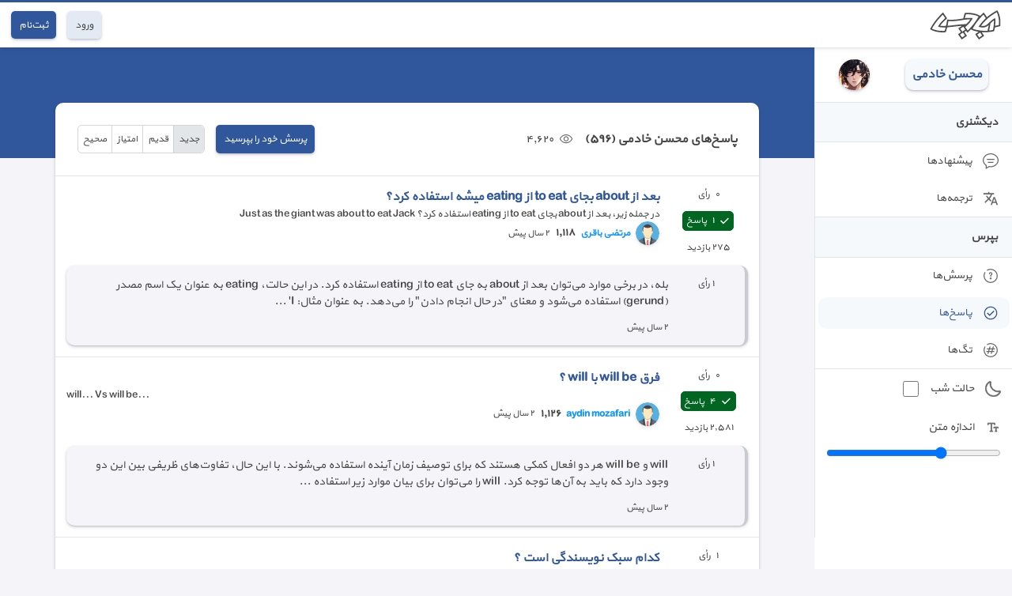

--- FILE ---
content_type: text/html; charset=utf-8
request_url: https://abadis.ir/user/pesareshaparya/answers/?pn=4
body_size: 22228
content:
<!DOCTYPE html>
<html lang="fa">
<head>
	<title>محسن خادمی - پاسخ‌ها - آبادیس</title>
	<meta name="description" content="پاسخ‌های کاربر - آبادیس" />
	<meta charset="utf-8" />
	<meta name="viewport" content="width=device-width,initial-scale=1,maximum-scale=3" />
	<meta name="theme-color" content="#30579C">
	<link rel="manifest" href="/user/libs/manifest.json" />
	<link rel="icon" sizes="128x128" href="//abadis.ir/images/abadisapp.png">
	<script>
		var cl = document.querySelector("html").classList, ls = localStorage; if (ls["FS"]) cl.add("FS" + ls["FS"]); if (ls["NM"] == "true") cl.add("NM");
	</script>
	<link rel="stylesheet" type="text/css" href="/user/libs/css/user.min.css?188" />
	<script src="/user/libs/js/user.min.js?188"></script>
	<script>
		var isLogin = "False" == "True";
	</script>
</head>
<body>
	<header>
		<div class="header d-flex">
			<div class="d-flex">
					<div class="h-hamb-icon">
						<button onclick="sidebar()">
							<img src="//abadis.ir/images/svg/menu.svg" alt="منو" width="40" height="40" />
						</button>
					</div>
				<div class="h-logo d-flex">
					<a class="d-flex" href="/">
						<img src="//abadis.ir/images/abadis.svg" alt="لوگو" width="90" height="37"  />
					</a>
				</div>
			</div>
				<div class="h-btn d-flex" id="exp-pop-up">
					<div>
						<a class="btn b-login" href="/user/login/">
							<span>
								ورود
							</span>
						</a>
					</div>
					<div>
						<a class="btn b-blue" href="/user/register/">
							<span>
								ثبت‌نام
							</span>
						</a>
					</div>
				</div>
		</div>
		<div class="h-top-border"></div>
	</header>
		<aside show="false">
				<div class="sidebar">
					<div class="aside-name d-flex">
						<div>
							<a class="a" href="/user/pesareshaparya/">
								<span>
									محسن خادمی
								</span>
							</a>
						</div>
						<div class="d-flex">
							<a class="d-flex" href="/user/pesareshaparya/">
								<img src="//abadis.ir/images/users/00481097.webp" alt="محسن خادمی" width="40" height="40" />
							</a>
						</div>
					</div>
					<div>
							<div>
								<div class="side-label">
									<a href="/">
										<span>
											دیکشنری
										</span>
									</a>
								</div>
								<div>
									<ul>
										<li>
											<a href="/user/pesareshaparya/comments/" class="d-flex">
												<div class="d-flex">
													<img src="//abadis.ir/images/svg/comment.svg" alt="پیشنهاد" width="20" height="20" />
												</div>
												<div>
													<span>
														پیشنهاد‌ها
													</span>
												</div>
											</a>
										</li>
										<li>
											<a href="/user/pesareshaparya/termmeans/" class="d-flex">
												<div class="d-flex">
													<img src="//abadis.ir/images/svg/translate.svg" alt="ترجمه" width="20" height="20" />
												</div>
												<div>
													<span>
														ترجمه‌ها
													</span>
												</div>
											</a>
										</li>
									</ul>
								</div>
							</div>
						<div>
							<div class="side-label">
								<a href="/bepors/">
									<span>
										بپرس
									</span>
								</a>
							</div>
							<div>
								<ul>
									<li>
										<a href="/user/pesareshaparya/questions/" class="d-flex">
											<div class="d-flex">
												<img src="//abadis.ir/images/svg/question.svg" alt="پرسش" width="20" height="20" />
											</div>
											<div>
												<span>
													پرسش‌ها
												</span>
											</div>
										</a>
									</li>
									<li>
										<a href="/user/pesareshaparya/answers/" class="d-flex back-active">
											<div class="d-flex">
												<img src="//abadis.ir/images/svg/check_circle-b-blue.svg" alt="پاسخ" width="20" height="20" />
											</div>
											<div>
												<span>
													پاسخ‌ها
												</span>
											</div>
										</a>
									</li>
									<li>
										<a href="/user/pesareshaparya/tags/" class="d-flex">
											<div class="d-flex">
												<img src="//abadis.ir/images/svg/tag.svg" alt="تگ" width="20" height="20" />
											</div>
											<div>
												<span>
													تگ‌ها
												</span>
											</div>
										</a>
									</li>
								</ul>
							</div>
						</div>
					</div>
					<div class="customize">
						<div class="d-flex">
							<img src="//abadis.ir/images/svg/dark-mode.svg" alt="حالت شب" width="20" height="20" />
							<label for='nm'>
								حالت شب
							</label>
							<input id="nm" type="checkbox" onclick="changeNM(this)" />
						</div>
						<div>
							<div class="d-flex">
								<img src="//abadis.ir/images/svg/font-size.svg" alt="تغییر سایز" width="20" height="20" />
								<label>
									اندازه متن
								</label>
							</div>
							<div>
								<input id="fs" type="range" min="1" max="4" value="2" onchange="changeFS(this)" aria-label="fs" />
							</div>
							<script>
								window.addEventListener("load", function ()
								{
									loadOpt();
								})
							</script>
						</div>
					</div>
				</div>
		</aside>
	<main >
		<div class="container">
	<div class="blue-back">
	</div>
	<div class="grey-back">
		<div class="list-container">
			<div class="background">
				<div class="list-title d-flex bepors-panel-title">
					<div class="d-flex">
						<div>
							<h1>
								پاسخ‌های محسن خادمی (٥٩٦)
							</h1>
						</div>
						<div class="page-visit d-flex">
							<div class="d-flex">
								<img src="//abadis.ir/images/svg/visit.svg" alt="بازدید" width="18" height="18" />
							</div>
							<div>
								<span>
									٤,٦٢٠
								</span>
							</div>
						</div>
					</div>
					<div class="d-flex">
						<div class="d-flex pl-1">
							<a href="/bepors/question/ask/" class="btn b-blue">
								<span>
									پرسش خود را بپرسید
								</span>
							</a>
						</div>
						<div class="sort-box">
							<div class=filter-active>
								<a href="/user/pesareshaparya/answers/">
									<span>جدید</span>
								</a>
							</div>
							<div >
								<a href="/user/pesareshaparya/answers/?sort=oldest">
									<span>قدیم</span>
								</a>
							</div>
							<div >
								<a href="/user/pesareshaparya/answers/?sort=vote">
									<span>امتیاز</span>
								</a>
							</div>
							<div >
								<a href="/user/pesareshaparya/answers/?sort=a-accepted">
									<span>صحیح</span>
								</a>
							</div>
						</div>
					</div>
				</div>
				<div>
							<div>
								<div class="q-list">
									<div>
										<div>
											<span>
												٠
											</span>
											<span>
												رأی
											</span>
										</div>
										<div class=has-accepted>
												<img src="//abadis.ir/images/svg/check-w.svg" alt="تیک" width="50" height="50" />
											<span>
												١
											</span>
											<span>
												پاسخ
											</span>
										</div>
										<div>
											<span>
												٢٧٥
											</span>
											<span>
												بازدید
											</span>
										</div>
									</div>
									<div class="q-item-list">
										<div >
											<a href="/bepors/question/9854/" class="a">
												<h3>
													بعد از about بجای to eat  از eating میشه  استفاده کرد؟
												</h3>
											</a>
										</div>
										<div >
											<p>
												در جمله زیر، بعد از about بجای to eat &nbsp;از eating استفاده کرد؟   Just as the giant was about to eat Jack
											</p>
										</div>
										<div class="user-date-box">
											<div class="user-box-info">
												<div>
													<a href="/user/usr-503246/">
														<img src="//abadis.ir/images/svg/avatar/male/4.svg" alt="کاربر" width="50" height="50">
													</a>
												</div>
												<div>
													<a href="/user/usr-503246/" class="a">
														<span>
															مرتضی باقری
														</span>
													</a>
												</div>
												<div>
													<span>
														١,١١٨
													</span>
												</div>
											</div>
											<div class="date">
												<span>
													٢ سال پیش
												</span>
											</div>
										</div>
									</div>
								</div>
								<div class="a-list">
									<div onclick="goToAnswer('/bepors/question/9854/#ans-250752',event)">
										<div>
											<div>
												<span>
													١
												</span>
												<span>
													رأی
												</span>
											</div>
										</div>
										<div>
											<div >
												<p>
													بله، در برخی موارد می‌توان بعد از about به جای to eat از eating استفاده کرد. در این حالت، eating به عنوان یک اسم مصدر (gerund) استفاده می‌شود و معنای "در حال انجام دادن" را می‌دهد. به عنوان مثال:   I' ...
												</p>
											</div>
											<div class="user-date-box">
												<div class="date">
													<span>
														٢ سال پیش
													</span>
												</div>
											</div>
										</div>
									</div>
								</div>
							</div>
							<div>
								<div class="q-list">
									<div>
										<div>
											<span>
												٠
											</span>
											<span>
												رأی
											</span>
										</div>
										<div class=has-accepted>
												<img src="//abadis.ir/images/svg/check-w.svg" alt="تیک" width="50" height="50" />
											<span>
												٤
											</span>
											<span>
												پاسخ
											</span>
										</div>
										<div>
											<span>
												٢,٥٨١
											</span>
											<span>
												بازدید
											</span>
										</div>
									</div>
									<div class="q-item-list">
										<div >
											<a href="/bepors/question/9853/" class="a">
												<h3>
													فرق  will be با will ؟
												</h3>
											</a>
										</div>
										<div class=ltr>
											<p>
												will... Vs will be...
											</p>
										</div>
										<div class="user-date-box">
											<div class="user-box-info">
												<div>
													<a href="/user/usr-503247/">
														<img src="//abadis.ir/images/svg/avatar/male/4.svg" alt="کاربر" width="50" height="50">
													</a>
												</div>
												<div>
													<a href="/user/usr-503247/" class="a">
														<span>
															aydin mozafari
														</span>
													</a>
												</div>
												<div>
													<span>
														١,١٢٦
													</span>
												</div>
											</div>
											<div class="date">
												<span>
													٢ سال پیش
												</span>
											</div>
										</div>
									</div>
								</div>
								<div class="a-list">
									<div onclick="goToAnswer('/bepors/question/9853/#ans-250751',event)">
										<div>
											<div>
												<span>
													١
												</span>
												<span>
													رأی
												</span>
											</div>
										</div>
										<div>
											<div >
												<p>
													will و will be هر دو افعال کمکی هستند که برای توصیف زمان آینده استفاده می‌شوند. با این حال، تفاوت‌های ظریفی بین این دو وجود دارد که باید به آن‌ها توجه کرد.  will را می‌توان برای بیان موارد زیر استفاده ...
												</p>
											</div>
											<div class="user-date-box">
												<div class="date">
													<span>
														٢ سال پیش
													</span>
												</div>
											</div>
										</div>
									</div>
								</div>
							</div>
							<div>
								<div class="q-list">
									<div>
										<div>
											<span>
												١
											</span>
											<span>
												رأی
											</span>
										</div>
										<div class=has-accepted>
												<img src="//abadis.ir/images/svg/check-w.svg" alt="تیک" width="50" height="50" />
											<span>
												٣
											</span>
											<span>
												پاسخ
											</span>
										</div>
										<div>
											<span>
												٣٦٦
											</span>
											<span>
												بازدید
											</span>
										</div>
									</div>
									<div class="q-item-list">
										<div >
											<a href="/bepors/question/9830/" class="a">
												<h3>
													کدام سبک نویسندگی است ؟
												</h3>
											</a>
										</div>
										<div >
											<p>
												اگر نویسنده به بیان حالات و احساسات خویش بپردازد چه نوع نوشته ای است ؟
											</p>
										</div>
										<div class="user-date-box">
											<div class="user-box-info">
												<div>
													<a href="/user/usr-467128/">
														<img src="//abadis.ir/images/svg/avatar/female/5.svg" alt="کاربر" width="50" height="50">
													</a>
												</div>
												<div>
													<a href="/user/usr-467128/" class="a">
														<span>
															سلاله مختاری
														</span>
													</a>
												</div>
												<div>
													<span>
														١,٩٦١
													</span>
												</div>
											</div>
											<div class="date">
												<span>
													٢ سال پیش
												</span>
											</div>
										</div>
									</div>
								</div>
								<div class="a-list">
									<div onclick="goToAnswer('/bepors/question/9830/#ans-250738',event)">
										<div>
											<div>
												<span>
													١
												</span>
												<span>
													رأی
												</span>
											</div>
										</div>
										<div>
											<div >
												<p>
													اگر نویسنده به بیان حالات و احساسات خویش بپردازد، نوشته او شخصی است. نوشته شخصی نوعی از نوشتار است که در آن نویسنده از تجارب، افکار، و احساسات شخصی خود می‌نویسد. نوشته شخصی می‌تواند در قالب‌های مختلفی مانند نامه، خاطره، سفرنامه، و خودزندگی‌نامه نوشته شود.
												</p>
											</div>
											<div class="user-date-box">
												<div class="date">
													<span>
														٢ سال پیش
													</span>
												</div>
											</div>
										</div>
									</div>
								</div>
							</div>
							<div>
								<div class="q-list">
									<div>
										<div>
											<span>
												٣
											</span>
											<span>
												رأی
											</span>
										</div>
										<div class=has-answer>
											<span>
												١٤
											</span>
											<span>
												پاسخ
											</span>
										</div>
										<div>
											<span>
												١,٢٧٦
											</span>
											<span>
												بازدید
											</span>
										</div>
									</div>
									<div class="q-item-list">
										<div >
											<a href="/bepors/question/9828/" class="a">
												<h3>
													معنی &quot;مشاطه&quot;  در جمله
												</h3>
											</a>
										</div>
										<div >
											<p>
												"مشاطه"&nbsp;  در جمله به چه معنیه ؟  مشاطه نمی خواهد زیبایی رخسارم
											</p>
										</div>
										<div class="user-date-box">
											<div class="user-box-info">
												<div>
													<a href="/user/usr-459821/">
														<img src="//abadis.ir/images/svg/avatar/male/4.svg" alt="کاربر" width="50" height="50">
													</a>
												</div>
												<div>
													<a href="/user/usr-459821/" class="a">
														<span>
															اشکان لشکری
														</span>
													</a>
												</div>
												<div>
													<span>
														٣,٩١٨
													</span>
												</div>
											</div>
											<div class="date">
												<span>
													٢ سال پیش
												</span>
											</div>
										</div>
									</div>
								</div>
								<div class="a-list">
									<div onclick="goToAnswer('/bepors/question/9828/#ans-250737',event)">
										<div>
											<div>
												<span>
													٣
												</span>
												<span>
													رأی
												</span>
											</div>
										</div>
										<div>
											<div >
												<p>
													در جمله "مشاطه نمی خواهد زیبایی رخسارم"، "مشاطه" به معنای "آرایشگر" یا "زن شانه کش" است. این جمله می تواند به دو معنای زیر باشد:  معنای اول:&nbsp;زیبایی رخساره فرد به حدی است که نیازی به آرایش ندارد.معنای دوم:&nbsp;آرایشگر توان آراستن زیبایی رخساره فرد را ندارد.
												</p>
											</div>
											<div class="user-date-box">
												<div class="date">
													<span>
														٢ سال پیش
													</span>
												</div>
											</div>
										</div>
									</div>
								</div>
							</div>
							<div>
								<div class="q-list">
									<div>
										<div>
											<span>
												١
											</span>
											<span>
												رأی
											</span>
										</div>
										<div class=has-accepted>
												<img src="//abadis.ir/images/svg/check-w.svg" alt="تیک" width="50" height="50" />
											<span>
												٢
											</span>
											<span>
												پاسخ
											</span>
										</div>
										<div>
											<span>
												٢,٨٦٨
											</span>
											<span>
												بازدید
											</span>
										</div>
									</div>
									<div class="q-item-list">
										<div >
											<a href="/bepors/question/9825/" class="a">
												<h3>
													&quot;NET WEIGHT&quot;  یعنی چی؟
												</h3>
											</a>
										</div>
										<div >
											<p>
												"NET WEIGHT"  به چه معناست ؟ این کلمه در امور بازرگانی &nbsp;چی معنی میده ؟
											</p>
										</div>
										<div class="user-date-box">
											<div class="user-box-info">
												<div>
													<a href="/user/usr-450854/">
														<img src="//abadis.ir/images/svg/avatar/female/1.svg" alt="کاربر" width="50" height="50">
													</a>
												</div>
												<div>
													<a href="/user/usr-450854/" class="a">
														<span>
															صبا چایچی
														</span>
													</a>
												</div>
												<div>
													<span>
														٥,٠٢٣
													</span>
												</div>
											</div>
											<div class="date">
												<span>
													٢ سال پیش
												</span>
											</div>
										</div>
									</div>
								</div>
								<div class="a-list">
									<div onclick="goToAnswer('/bepors/question/9825/#ans-250736',event)">
										<div>
											<div>
												<span>
													٣
												</span>
												<span>
													رأی
												</span>
											</div>
										</div>
										<div>
											<div >
												<p>
													در امور بازرگانی، "وزن خالص" (Net Weight) به وزن واقعی کالا بدون احتساب وزن بسته بندی، ظرف و سایر موادی که به کالا اضافه شده است، گفته می شود. این وزن برای محاسبه حقوق گمرکی، مالیات و سایر هزینه های م ...
												</p>
											</div>
											<div class="user-date-box">
												<div class="date">
													<span>
														٢ سال پیش
													</span>
												</div>
											</div>
										</div>
									</div>
								</div>
							</div>
							<div>
								<div class="q-list">
									<div>
										<div>
											<span>
												٣
											</span>
											<span>
												رأی
											</span>
										</div>
										<div class=has-answer>
											<span>
												١٢
											</span>
											<span>
												پاسخ
											</span>
										</div>
										<div>
											<span>
												٩٩٧
											</span>
											<span>
												بازدید
											</span>
										</div>
									</div>
									<div class="q-item-list">
										<div >
											<a href="/bepors/question/9824/" class="a">
												<h3>
													به روی بزرگوار خود نیاورد
												</h3>
											</a>
										</div>
										<div >
											<p>
												اصطلاح  &nbsp;" به روی بزرگوار خود نیاورد "  &nbsp;کنایه از چیست ؟ معادل امروزی آنرا بنویسید
											</p>
										</div>
										<div class="user-date-box">
											<div class="user-box-info">
												<div>
													<a href="/user/usr-464402/">
														<img src="//abadis.ir/images/svg/avatar/male/5.svg" alt="کاربر" width="50" height="50">
													</a>
												</div>
												<div>
													<a href="/user/usr-464402/" class="a">
														<span>
															مرتضی احمدی
														</span>
													</a>
												</div>
												<div>
													<span>
														٢,٦٤٤
													</span>
												</div>
											</div>
											<div class="date">
												<span>
													٢ سال پیش
												</span>
											</div>
										</div>
									</div>
								</div>
								<div class="a-list">
									<div onclick="goToAnswer('/bepors/question/9824/#ans-250735',event)">
										<div>
											<div>
												<span>
													٣
												</span>
												<span>
													رأی
												</span>
											</div>
										</div>
										<div>
											<div >
												<p>
													اصطلاح " به روی بزرگوار خود نیاورد " کنایه از این است که کسی از مقام و موقعیت خود استفاده نکند و به دیگران احترام بگذارد. این اصطلاح در واقع به این معناست که کسی از قدرت و نفوذ خود برای ظلم و ستم به د ...
												</p>
											</div>
											<div class="user-date-box">
												<div class="date">
													<span>
														٢ سال پیش
													</span>
												</div>
											</div>
										</div>
									</div>
								</div>
							</div>
							<div>
								<div class="q-list">
									<div>
										<div>
											<span>
												٣
											</span>
											<span>
												رأی
											</span>
										</div>
										<div class=has-answer>
											<span>
												٣
											</span>
											<span>
												پاسخ
											</span>
										</div>
										<div>
											<span>
												١,١٠٢
											</span>
											<span>
												بازدید
											</span>
										</div>
									</div>
									<div class="q-item-list">
										<div >
											<a href="/bepors/question/9822/" class="a">
												<h3>
													منظور از   « مرغ اسیر »   چیست ؟
												</h3>
											</a>
										</div>
										<div >
											<p>
												در بیت زیر منظور از&nbsp;  « مرغ اسیر »&nbsp;  چیست ؟  « ناله ی مرغ اسیر این همه بهر وطنن است &nbsp;/ &nbsp;مسلک مرغ گرفتار قفس ، هم چون من است »
											</p>
										</div>
										<div class="user-date-box">
											<div class="user-box-info">
												<div>
													<a href="/user/usr-467122/">
														<img src="//abadis.ir/images/svg/avatar/male/3.svg" alt="کاربر" width="50" height="50">
													</a>
												</div>
												<div>
													<a href="/user/usr-467122/" class="a">
														<span>
															متین فتاحی
														</span>
													</a>
												</div>
												<div>
													<span>
														٢,٧٦٤
													</span>
												</div>
											</div>
											<div class="date">
												<span>
													٢ سال پیش
												</span>
											</div>
										</div>
									</div>
								</div>
								<div class="a-list">
									<div onclick="goToAnswer('/bepors/question/9822/#ans-250733',event)">
										<div>
											<div>
												<span>
													٢
												</span>
												<span>
													رأی
												</span>
											</div>
										</div>
										<div>
											<div >
												<p>
													در بیت مورد نظر، منظور از «مرغ اسیر» خود شاعر است که در وطن خود اسیر و گرفتار است. او با این استعاره، احساسات خود را به تصویر می‌کشد و از وطن خود که در آن اسیر شده است، سخن می‌گوید.  مرغ در فرهنگ ایرا ...
												</p>
											</div>
											<div class="user-date-box">
												<div class="date">
													<span>
														٢ سال پیش
													</span>
												</div>
											</div>
										</div>
									</div>
								</div>
							</div>
							<div>
								<div class="q-list">
									<div>
										<div>
											<span>
												١
											</span>
											<span>
												رأی
											</span>
										</div>
										<div class=has-answer>
											<span>
												٢
											</span>
											<span>
												پاسخ
											</span>
										</div>
										<div>
											<span>
												١,٠٥٠
											</span>
											<span>
												بازدید
											</span>
										</div>
									</div>
									<div class="q-item-list">
										<div >
											<a href="/bepors/question/9823/" class="a">
												<h3>
													کتاب  &quot; فرهنگ برهنگی و برهنگی فرهنگی&quot;
												</h3>
											</a>
										</div>
										<div >
											<p>
												کتاب  &nbsp;فرهنگ برهنگی و برهنگی فرهنگی  &nbsp;اثر کیست و موضوع آن چیست ؟
											</p>
										</div>
										<div class="user-date-box">
											<div class="user-box-info">
												<div>
													<a href="/user/usr-466518/">
														<img src="//abadis.ir/images/svg/avatar/male/3.svg" alt="کاربر" width="50" height="50">
													</a>
												</div>
												<div>
													<a href="/user/usr-466518/" class="a">
														<span>
															شهرام گلستان
														</span>
													</a>
												</div>
												<div>
													<span>
														٢,٥٥٩
													</span>
												</div>
											</div>
											<div class="date">
												<span>
													٢ سال پیش
												</span>
											</div>
										</div>
									</div>
								</div>
								<div class="a-list">
									<div onclick="goToAnswer('/bepors/question/9823/#ans-250734',event)">
										<div>
											<div>
												<span>
													١
												</span>
												<span>
													رأی
												</span>
											</div>
										</div>
										<div>
											<div >
												<p>
													کتاب فرهنگ برهنگی و برهنگی فرهنگی اثر غلامعلی حداد عادل است. این کتاب در سال ۱۳۶۹ منتشر شد و تاکنون به چاپ‌های متعددی رسیده است.  موضوع این کتاب، رابطه میان نوع لباس انسان و خصوصیات روانی، شخصیت، فرهن ...
												</p>
											</div>
											<div class="user-date-box">
												<div class="date">
													<span>
														٢ سال پیش
													</span>
												</div>
											</div>
										</div>
									</div>
								</div>
							</div>
							<div>
								<div class="q-list">
									<div>
										<div>
											<span>
												-١
											</span>
											<span>
												رأی
											</span>
										</div>
										<div class=has-accepted>
												<img src="//abadis.ir/images/svg/check-w.svg" alt="تیک" width="50" height="50" />
											<span>
												٦
											</span>
											<span>
												پاسخ
											</span>
										</div>
										<div>
											<span>
												٤٠٩
											</span>
											<span>
												بازدید
											</span>
										</div>
									</div>
									<div class="q-item-list">
										<div >
											<a href="/bepors/question/9821/" class="a">
												<h3>
													بهترین معنی Trading Rules that Work ؟
												</h3>
											</a>
										</div>
										<div >
											<p>
												جمله کانتکس یا قبل و بعد نداره و عنوان یک کتابه! کتاب در زمینه بازارهای مالیه. &nbsp;بهترین ترجمه ای که میشه از این عنوان کرد چیه؟
											</p>
										</div>
										<div class="user-date-box">
											<div class="user-box-info">
												<div>
													<a href="/user/rez-123/">
														<img src="//abadis.ir/images/users/00407881.webp" alt="کاربر" width="50" height="50">
													</a>
												</div>
												<div>
													<a href="/user/rez-123/" class="a">
														<span>
															Bryan Fury
														</span>
													</a>
												</div>
												<div>
													<span>
														١٣٩,٣٤٣
													</span>
												</div>
											</div>
											<div class="date">
												<span>
													٢ سال پیش
												</span>
											</div>
										</div>
									</div>
								</div>
								<div class="a-list">
									<div onclick="goToAnswer('/bepors/question/9821/#ans-250732',event)">
										<div>
											<div>
												<span>
													١
												</span>
												<span>
													رأی
												</span>
											</div>
										</div>
										<div>
											<div >
												<p>
													بهترین معنی عبارت "Trading Rules that Work" عبارت است از "قوانین معاملاتی که نتیجه می‌دهند".
												</p>
											</div>
											<div class="user-date-box">
												<div class="date">
													<span>
														٢ سال پیش
													</span>
												</div>
											</div>
										</div>
									</div>
								</div>
							</div>
							<div>
								<div class="q-list">
									<div>
										<div>
											<span>
												١
											</span>
											<span>
												رأی
											</span>
										</div>
										<div class=has-accepted>
												<img src="//abadis.ir/images/svg/check-w.svg" alt="تیک" width="50" height="50" />
											<span>
												٢
											</span>
											<span>
												پاسخ
											</span>
										</div>
										<div>
											<span>
												١٩٩
											</span>
											<span>
												بازدید
											</span>
										</div>
									</div>
									<div class="q-item-list">
										<div >
											<a href="/bepors/question/9829/" class="a">
												<h3>
													ترجمه و نقش developed  در جمله‌ی زیر
												</h3>
											</a>
										</div>
										<div >
											<p>
												He also developed breathing problems   سلام.developed در این جمله چه نقشی دارد؟ و چرا به این شکل آمده؟  &nbsp;
											</p>
										</div>
										<div class="user-date-box">
											<div class="user-box-info">
												<div>
													<a href="/user/usr-502139/">
														<img src="//abadis.ir/images/svg/avatar/male/4.svg" alt="کاربر" width="50" height="50">
													</a>
												</div>
												<div>
													<a href="/user/usr-502139/" class="a">
														<span>
															محمد رضا کریمی
														</span>
													</a>
												</div>
												<div>
													<span>
														٨٢٨
													</span>
												</div>
											</div>
											<div class="date">
												<span>
													٢ سال پیش
												</span>
											</div>
										</div>
									</div>
								</div>
								<div class="a-list">
									<div onclick="goToAnswer('/bepors/question/9829/#ans-250731',event)">
										<div>
											<div>
												<span>
													١
												</span>
												<span>
													رأی
												</span>
											</div>
										</div>
										<div>
											<div >
												<p>
													در جمله "He also developed breathing problems"، "developed" به معنای "ایجاد کردن" یا "رشد دادن" است. این فعل در این جمله به عنوان فعل کمکی استفاده شده است و نقش آن نشان دادن یک فعل اصلی است که در اینج ...
												</p>
											</div>
											<div class="user-date-box">
												<div class="date">
													<span>
														٢ سال پیش
													</span>
												</div>
											</div>
										</div>
									</div>
								</div>
							</div>
							<div>
								<div class="q-list">
									<div>
										<div>
											<span>
												١
											</span>
											<span>
												رأی
											</span>
										</div>
										<div class=has-accepted>
												<img src="//abadis.ir/images/svg/check-w.svg" alt="تیک" width="50" height="50" />
											<span>
												٢
											</span>
											<span>
												پاسخ
											</span>
										</div>
										<div>
											<span>
												٦٤١
											</span>
											<span>
												بازدید
											</span>
										</div>
									</div>
									<div class="q-item-list">
										<div >
											<a href="/bepors/question/9820/" class="a">
												<h3>
													&quot;رانتریسم&quot;   به چه معناست
												</h3>
											</a>
										</div>
										<div >
											<p>
												"رانتریسم"  &nbsp;به چه معناست و این نظام در کدوم دوره تاریخی و در کدوم کشور ها حاکم بوده &nbsp;؟
											</p>
										</div>
										<div class="user-date-box">
											<div class="user-box-info">
												<div>
													<a href="/user/usr-450843/">
														<img src="//abadis.ir/images/svg/avatar/male/3.svg" alt="کاربر" width="50" height="50">
													</a>
												</div>
												<div>
													<a href="/user/usr-450843/" class="a">
														<span>
															پژمان خیری
														</span>
													</a>
												</div>
												<div>
													<span>
														٣,٤٢٢
													</span>
												</div>
											</div>
											<div class="date">
												<span>
													٢ سال پیش
												</span>
											</div>
										</div>
									</div>
								</div>
								<div class="a-list">
									<div onclick="goToAnswer('/bepors/question/9820/#ans-250730',event)">
										<div>
											<div>
												<span>
													٣
												</span>
												<span>
													رأی
												</span>
											</div>
										</div>
										<div>
											<div >
												<p>
													"رانتریسم" اصطلاحی است که از علم اقتصاد وارد مباحث سیاسی و اقتصاد سیاسی شده است. رانت در علم اقتصاد، به اجاره زمین واجاره بها اطلاق می گردد و به طور کلی هرگونه درآمدی که حاصل کار و تلاش تولیدی نباشد،  ...
												</p>
											</div>
											<div class="user-date-box">
												<div class="date">
													<span>
														٢ سال پیش
													</span>
												</div>
											</div>
										</div>
									</div>
								</div>
							</div>
							<div>
								<div class="q-list">
									<div>
										<div>
											<span>
												١
											</span>
											<span>
												رأی
											</span>
										</div>
										<div class=has-accepted>
												<img src="//abadis.ir/images/svg/check-w.svg" alt="تیک" width="50" height="50" />
											<span>
												٢
											</span>
											<span>
												پاسخ
											</span>
										</div>
										<div>
											<span>
												٣٢٨
											</span>
											<span>
												بازدید
											</span>
										</div>
									</div>
									<div class="q-item-list">
										<div >
											<a href="/bepors/question/9819/" class="a">
												<h3>
													نقش نئو بانک ها
												</h3>
											</a>
										</div>
										<div >
											<p>
												سلام دوستان&nbsp;  نقش نئو بانک ها&nbsp;  در اقتصاد امروز ایران چیه ؟&nbsp;
											</p>
										</div>
										<div class="user-date-box">
											<div class="user-box-info">
												<div>
													<a href="/user/usr-471720/">
														<img src="//abadis.ir/images/svg/avatar/male/5.svg" alt="کاربر" width="50" height="50">
													</a>
												</div>
												<div>
													<a href="/user/usr-471720/" class="a">
														<span>
															فرهاد طالبی
														</span>
													</a>
												</div>
												<div>
													<span>
														٣,٠٤٨
													</span>
												</div>
											</div>
											<div class="date">
												<span>
													٢ سال پیش
												</span>
											</div>
										</div>
									</div>
								</div>
								<div class="a-list">
									<div onclick="goToAnswer('/bepors/question/9819/#ans-250729',event)">
										<div>
											<div>
												<span>
													٢
												</span>
												<span>
													رأی
												</span>
											</div>
										</div>
										<div>
											<div >
												<p>
													سلام،  نئوبانک‌ها، بانک‌های دیجیتالی هستند که خدمات بانکی را به صورت آنلاین و بدون شعبه ارائه می‌دهند. این بانک‌ها در سال‌های اخیر در سراسر جهان، از جمله ایران، با رشد قابل توجهی مواجه شده‌اند.  نئوبا ...
												</p>
											</div>
											<div class="user-date-box">
												<div class="date">
													<span>
														٢ سال پیش
													</span>
												</div>
											</div>
										</div>
									</div>
								</div>
							</div>
							<div>
								<div class="q-list">
									<div>
										<div>
											<span>
												٢
											</span>
											<span>
												رأی
											</span>
										</div>
										<div class=has-accepted>
												<img src="//abadis.ir/images/svg/check-w.svg" alt="تیک" width="50" height="50" />
											<span>
												٢
											</span>
											<span>
												پاسخ
											</span>
										</div>
										<div>
											<span>
												٣١٨
											</span>
											<span>
												بازدید
											</span>
										</div>
									</div>
									<div class="q-item-list">
										<div >
											<a href="/bepors/question/9817/" class="a">
												<h3>
													قدمت ساز  زیبای &quot;دف&quot;
												</h3>
											</a>
										</div>
										<div >
											<p>
												قدمت  &nbsp;ساز "دف"&nbsp;  به چه زمانی بر میگرده ؟ &nbsp;
											</p>
										</div>
										<div class="user-date-box">
											<div class="user-box-info">
												<div>
													<a href="/user/usr-464450/">
														<img src="//abadis.ir/images/svg/avatar/female/4.svg" alt="کاربر" width="50" height="50">
													</a>
												</div>
												<div>
													<a href="/user/usr-464450/" class="a">
														<span>
															ثنا مراد بیگی
														</span>
													</a>
												</div>
												<div>
													<span>
														٢,١٧٢
													</span>
												</div>
											</div>
											<div class="date">
												<span>
													٢ سال پیش
												</span>
											</div>
										</div>
									</div>
								</div>
								<div class="a-list">
									<div onclick="goToAnswer('/bepors/question/9817/#ans-250728',event)">
										<div>
											<div>
												<span>
													٣
												</span>
												<span>
													رأی
												</span>
											</div>
										</div>
										<div>
											<div >
												<p>
													قدمت ساز دف به هزاره‌های پیش از میلاد برمی‌گردد. قدیمی‌ترین آثار یافت شده از ساز دف در تمدن‌های باستانی سومر و آشور در بین‌النهرین قرار دارد که قدمت آنها به حدود هفت هزار سال پیش می‌رسد. در این آثار،  ...
												</p>
											</div>
											<div class="user-date-box">
												<div class="date">
													<span>
														٢ سال پیش
													</span>
												</div>
											</div>
										</div>
									</div>
								</div>
							</div>
							<div>
								<div class="q-list">
									<div>
										<div>
											<span>
												١
											</span>
											<span>
												رأی
											</span>
										</div>
										<div class=has-accepted>
												<img src="//abadis.ir/images/svg/check-w.svg" alt="تیک" width="50" height="50" />
											<span>
												٣
											</span>
											<span>
												پاسخ
											</span>
										</div>
										<div>
											<span>
												٢,٢٢١
											</span>
											<span>
												بازدید
											</span>
										</div>
											<div class="q-option-icon">
												<span>
													چند گزینه‌ای
												</span>
											</div>
									</div>
									<div class="q-item-list">
										<div >
											<a href="/bepors/question/9816/" class="a">
												<h3>
													تفسیر قانون عادی در نظام جمهوری اسلامی
												</h3>
											</a>
										</div>
										<div >
											<p>
												&nbsp; تفسیر قانون عادی در نظام جمهوری اسلامی با کدام مقام ( مقامات) است ؟    &nbsp;
											</p>
										</div>
										<div class="user-date-box">
											<div class="user-box-info">
												<div>
													<a href="/user/usr-434770/">
														<img src="//abadis.ir/images/svg/avatar/male/1.svg" alt="کاربر" width="50" height="50">
													</a>
												</div>
												<div>
													<a href="/user/usr-434770/" class="a">
														<span>
															سبحان نانکلی
														</span>
													</a>
												</div>
												<div>
													<span>
														١,٩٣١
													</span>
												</div>
											</div>
											<div class="date">
												<span>
													٢ سال پیش
												</span>
											</div>
										</div>
									</div>
								</div>
								<div class="a-list">
									<div onclick="goToAnswer('/bepors/question/9816/#ans-250726',event)">
										<div>
											<div>
												<span>
													١
												</span>
												<span>
													رأی
												</span>
											</div>
										</div>
										<div>
											<div >
												<p>
													بر اساس اصل هفتاد و سوم قانون اساسی جمهوری اسلامی ایران، شرح و تفسیر قانون عادی با مجلس شورای اسلامی است. این اصل همچنین صلاحیت دادرسان را در تفسیر قوانین در مقام تمیز حق به رسمیت شناخته است.  تفسیر ق ...
												</p>
											</div>
											<div class="user-date-box">
												<div class="date">
													<span>
														٢ سال پیش
													</span>
												</div>
											</div>
										</div>
									</div>
								</div>
							</div>
							<div>
								<div class="q-list">
									<div>
										<div>
											<span>
												١
											</span>
											<span>
												رأی
											</span>
										</div>
										<div class=has-accepted>
												<img src="//abadis.ir/images/svg/check-w.svg" alt="تیک" width="50" height="50" />
											<span>
												٢
											</span>
											<span>
												پاسخ
											</span>
										</div>
										<div>
											<span>
												٣٤١
											</span>
											<span>
												بازدید
											</span>
										</div>
									</div>
									<div class="q-item-list">
										<div >
											<a href="/bepors/question/9815/" class="a">
												<h3>
													سازمان فیاتا &quot;fiata&quot;
												</h3>
											</a>
										</div>
										<div >
											<p>
												فیاتا "fiata"  چه سازمانیه و کارش چیه ؟
											</p>
										</div>
										<div class="user-date-box">
											<div class="user-box-info">
												<div>
													<a href="/user/usr-503765/">
														<img src="//abadis.ir/images/svg/avatar/female/2.svg" alt="کاربر" width="50" height="50">
													</a>
												</div>
												<div>
													<a href="/user/usr-503765/" class="a">
														<span>
															pendar alikhani
														</span>
													</a>
												</div>
												<div>
													<span>
														٢,٤٩٦
													</span>
												</div>
											</div>
											<div class="date">
												<span>
													٢ سال پیش
												</span>
											</div>
										</div>
									</div>
								</div>
								<div class="a-list">
									<div onclick="goToAnswer('/bepors/question/9815/#ans-250725',event)">
										<div>
											<div>
												<span>
													٣
												</span>
												<span>
													رأی
												</span>
											</div>
										</div>
										<div>
											<div >
												<p>
													فیاتا (FIATA) مخفف عبارت "International Federation of Freight Forwarders Associations" به معنای "اتحادیه بین‌المللی انجمن‌های حمل‌ونقل بین‌المللی" است. این سازمان یک سازمان غیردولتی است که در ۳۱ می ۱۹ ...
												</p>
											</div>
											<div class="user-date-box">
												<div class="date">
													<span>
														٢ سال پیش
													</span>
												</div>
											</div>
										</div>
									</div>
								</div>
							</div>
							<div>
								<div class="q-list">
									<div>
										<div>
											<span>
												١
											</span>
											<span>
												رأی
											</span>
										</div>
										<div class=has-answer>
											<span>
												٢
											</span>
											<span>
												پاسخ
											</span>
										</div>
										<div>
											<span>
												٤,٧٨٩
											</span>
											<span>
												بازدید
											</span>
										</div>
									</div>
									<div class="q-item-list">
										<div >
											<a href="/bepors/question/9808/" class="a">
												<h3>
													انگشتری با کد Hl18k طللا نیست الومنیوم است چرا
												</h3>
											</a>
										</div>
										<div >
											<p>
												انگشتر با کد Hl18k چرا &nbsp; نباید طلا سفید باشد
											</p>
										</div>
										<div class="user-date-box">
											<div class="user-box-info">
												<div>
													<a href="/user/mohmad.ekbry65@gmail.com/">
														<img src="//abadis.ir/images/svg/avatar/male/3.svg" alt="کاربر" width="50" height="50">
													</a>
												</div>
												<div>
													<a href="/user/mohmad.ekbry65@gmail.com/" class="a">
														<span>
															محمداکبری
														</span>
													</a>
												</div>
												<div>
													<span>
														١٠
													</span>
												</div>
											</div>
											<div class="date">
												<span>
													٢ سال پیش
												</span>
											</div>
										</div>
									</div>
								</div>
								<div class="a-list">
									<div onclick="goToAnswer('/bepors/question/9808/#ans-250724',event)">
										<div>
											<div>
												<span>
													١
												</span>
												<span>
													رأی
												</span>
											</div>
										</div>
										<div>
											<div >
												<p>
													کد Hl18k نشان دهنده یک انگشتر طلای 18 عیار با روکش آلومینیوم است. این بدان معناست که هسته اصلی انگشتر از فلز آلومینیوم است و روی آن با یک لایه نازک طلای 18 عیار پوشانده شده است.  علت اینکه این انگشتر  ...
												</p>
											</div>
											<div class="user-date-box">
												<div class="date">
													<span>
														٢ سال پیش
													</span>
												</div>
											</div>
										</div>
									</div>
								</div>
							</div>
							<div>
								<div class="q-list">
									<div>
										<div>
											<span>
												٠
											</span>
											<span>
												رأی
											</span>
										</div>
										<div class=has-accepted>
												<img src="//abadis.ir/images/svg/check-w.svg" alt="تیک" width="50" height="50" />
											<span>
												٣
											</span>
											<span>
												پاسخ
											</span>
										</div>
										<div>
											<span>
												٢١٩
											</span>
											<span>
												بازدید
											</span>
										</div>
									</div>
									<div class="q-item-list">
										<div >
											<a href="/bepors/question/9833/" class="a">
												<h3>
													ترجمه‌ی in horror در جمله‌ی زیر
												</h3>
											</a>
										</div>
										<div class=ltr>
											<p>
												The audience screamed in horror when the ghost appeared in the movie.
											</p>
										</div>
										<div class="user-date-box">
											<div class="user-box-info">
												<div>
													<a href="/user/usr-502574/">
														<img src="//abadis.ir/images/svg/avatar/male/1.svg" alt="کاربر" width="50" height="50">
													</a>
												</div>
												<div>
													<a href="/user/usr-502574/" class="a">
														<span>
															اشکان حسینی
														</span>
													</a>
												</div>
												<div>
													<span>
														٩١٦
													</span>
												</div>
											</div>
											<div class="date">
												<span>
													٢ سال پیش
												</span>
											</div>
										</div>
									</div>
								</div>
								<div class="a-list">
									<div onclick="goToAnswer('/bepors/question/9833/#ans-250719',event)">
										<div>
											<div>
												<span>
													٣
												</span>
												<span>
													رأی
												</span>
											</div>
										</div>
										<div>
											<div >
												<p>
													در جمله‌ی "The audience screamed in horror when the ghost appeared in the movie"، عبارت "in horror" به معنای "با وحشت" است. این عبارت نشان می‌دهد که تماشاگران فیلم با دیدن روح، احساس ترس و وحشت شدیدی کردند و به همین دلیل فریاد زدند.
												</p>
											</div>
											<div class="user-date-box">
												<div class="date">
													<span>
														٢ سال پیش
													</span>
												</div>
											</div>
										</div>
									</div>
								</div>
							</div>
							<div>
								<div class="q-list">
									<div>
										<div>
											<span>
												٠
											</span>
											<span>
												رأی
											</span>
										</div>
										<div class=has-accepted>
												<img src="//abadis.ir/images/svg/check-w.svg" alt="تیک" width="50" height="50" />
											<span>
												٢
											</span>
											<span>
												پاسخ
											</span>
										</div>
										<div>
											<span>
												١٨٩
											</span>
											<span>
												بازدید
											</span>
										</div>
									</div>
									<div class="q-item-list">
										<div >
											<a href="/bepors/question/9835/" class="a">
												<h3>
													آیا ساختار student athlete در جمله‌ی زیر صفت و موصوف است؟
												</h3>
											</a>
										</div>
										<div class=ltr>
											<p>
												I'm a student athlete
											</p>
										</div>
										<div class="user-date-box">
											<div class="user-box-info">
												<div>
													<a href="/user/usr-502576/">
														<img src="//abadis.ir/images/svg/avatar/female/3.svg" alt="کاربر" width="50" height="50">
													</a>
												</div>
												<div>
													<a href="/user/usr-502576/" class="a">
														<span>
															متین نیک نژاد
														</span>
													</a>
												</div>
												<div>
													<span>
														٩٠٠
													</span>
												</div>
											</div>
											<div class="date">
												<span>
													٢ سال پیش
												</span>
											</div>
										</div>
									</div>
								</div>
								<div class="a-list">
									<div onclick="goToAnswer('/bepors/question/9835/#ans-250720',event)">
										<div>
											<div>
												<span>
													٣
												</span>
												<span>
													رأی
												</span>
											</div>
										</div>
										<div>
											<div >
												<p>
													بله، ساختار student athlete در جمله‌ی "I'm a student athlete" صفت و موصوف است. در این جمله، "student" صفت است و "athlete" موصوف است. صفت، ویژگی یا توضیحی در مورد موصوف ارائه می‌دهد. در این جمله، "student" توضیح می‌دهد که "athlete" چه نوع ورزشکاری است. یعنی ورزشکاری که دانشجو است.
												</p>
											</div>
											<div class="user-date-box">
												<div class="date">
													<span>
														٢ سال پیش
													</span>
												</div>
											</div>
										</div>
									</div>
								</div>
							</div>
							<div>
								<div class="q-list">
									<div>
										<div>
											<span>
												٠
											</span>
											<span>
												رأی
											</span>
										</div>
										<div class=has-accepted>
												<img src="//abadis.ir/images/svg/check-w.svg" alt="تیک" width="50" height="50" />
											<span>
												٢
											</span>
											<span>
												پاسخ
											</span>
										</div>
										<div>
											<span>
												٢٧٦
											</span>
											<span>
												بازدید
											</span>
										</div>
									</div>
									<div class="q-item-list">
										<div >
											<a href="/bepors/question/9836/" class="a">
												<h3>
													فرق کاربرد زمان گذشته کامل و گذشته کامل استمراری
												</h3>
											</a>
										</div>
										<div >
											<p>
												چرا در این جمله&nbsp;   Allen has ridden his motorcycle every day in so Francisco   به جای has been riding از has ridden استفاده کرده؟  &nbsp;
											</p>
										</div>
										<div class="user-date-box">
											<div class="user-box-info">
												<div>
													<a href="/user/usr-502579/">
														<img src="//abadis.ir/images/svg/avatar/male/1.svg" alt="کاربر" width="50" height="50">
													</a>
												</div>
												<div>
													<a href="/user/usr-502579/" class="a">
														<span>
															حسین عباس پور
														</span>
													</a>
												</div>
												<div>
													<span>
														٩٦٢
													</span>
												</div>
											</div>
											<div class="date">
												<span>
													٢ سال پیش
												</span>
											</div>
										</div>
									</div>
								</div>
								<div class="a-list">
									<div onclick="goToAnswer('/bepors/question/9836/#ans-250718',event)">
										<div>
											<div>
												<span>
													٣
												</span>
												<span>
													رأی
												</span>
											</div>
										</div>
										<div>
											<div >
												<p>
													در این جمله، فعل "ridden" به معنای "سوار شدن" است. فعل "has" به عنوان فعل کمکی در زمان حال کامل (Present Perfect) استفاده می شود. زمان حال کامل برای بیان یک عمل یا وضعیتی استفاده می شود که در گذشته شر ...
												</p>
											</div>
											<div class="user-date-box">
												<div class="date">
													<span>
														٢ سال پیش
													</span>
												</div>
											</div>
										</div>
									</div>
								</div>
							</div>
							<div>
								<div class="q-list">
									<div>
										<div>
											<span>
												٠
											</span>
											<span>
												رأی
											</span>
										</div>
										<div class=has-answer>
											<span>
												٢
											</span>
											<span>
												پاسخ
											</span>
										</div>
										<div>
											<span>
												٩٢٦
											</span>
											<span>
												بازدید
											</span>
										</div>
									</div>
									<div class="q-item-list">
										<div >
											<a href="/bepors/question/9813/" class="a">
												<h3>
													از خرس مو کندن به انگلیسی
												</h3>
											</a>
										</div>
										<div >
											<p>
												یه اصطلاح مناسب و جایگزین برای یه مو از خرس کندن غنیمته به انگلیسی بگین لطفا
											</p>
										</div>
										<div class="user-date-box">
											<div class="user-box-info">
												<div>
													<a href="/user/usr-497643/">
														<img src="//abadis.ir/images/users/00497643.webp" alt="کاربر" width="50" height="50">
													</a>
												</div>
												<div>
													<a href="/user/usr-497643/" class="a">
														<span>
															POOR KING
														</span>
													</a>
												</div>
												<div>
													<span>
														٥٨
													</span>
												</div>
											</div>
											<div class="date">
												<span>
													٢ سال پیش
												</span>
											</div>
										</div>
									</div>
								</div>
								<div class="a-list">
									<div onclick="goToAnswer('/bepors/question/9813/#ans-250683',event)">
										<div>
											<div>
												<span>
													٢
												</span>
												<span>
													رأی
												</span>
											</div>
										</div>
										<div>
											<div class=ltr>
												<p>
													A bird in the hand is worth two in the bush.
												</p>
											</div>
											<div class="user-date-box">
												<div class="date">
													<span>
														٢ سال پیش
													</span>
												</div>
											</div>
										</div>
									</div>
								</div>
							</div>
							<div>
								<div class="q-list">
									<div>
										<div>
											<span>
												٠
											</span>
											<span>
												رأی
											</span>
										</div>
										<div class=has-answer>
											<span>
												٣
											</span>
											<span>
												پاسخ
											</span>
										</div>
										<div>
											<span>
												٢٦٧
											</span>
											<span>
												بازدید
											</span>
										</div>
									</div>
									<div class="q-item-list">
										<div >
											<a href="/bepors/question/9811/" class="a">
												<h3>
													معنی Never Mind About That
												</h3>
											</a>
										</div>
										<div >
											<p>
												سلام معنی Never mind about that &nbsp;  چی میشه؟
											</p>
										</div>
										<div class="user-date-box">
											<div class="user-box-info">
												<div>
													<a href="/user/vadandoost/">
														<img src="//abadis.ir/images/users/00039860.webp" alt="کاربر" width="50" height="50">
													</a>
												</div>
												<div>
													<a href="/user/vadandoost/" class="a">
														<span>
															Me ⸸⸸
														</span>
													</a>
												</div>
												<div>
													<span>
														٣,٤٦٣
													</span>
												</div>
											</div>
											<div class="date">
												<span>
													٢ سال پیش
												</span>
											</div>
										</div>
									</div>
								</div>
								<div class="a-list">
									<div onclick="goToAnswer('/bepors/question/9811/#ans-250682',event)">
										<div>
											<div>
												<span>
													٣
												</span>
												<span>
													رأی
												</span>
											</div>
										</div>
										<div>
											<div >
												<p>
													معنی عبارت "Never mind about that" در فارسی "اهمیت ندارد" یا "حرفش را نزن" است. این عبارت معمولاً زمانی استفاده می‌شود که شخصی می‌خواهد از موضوعی صرف نظر کند یا آن را فراموش کند.
												</p>
											</div>
											<div class="user-date-box">
												<div class="date">
													<span>
														٢ سال پیش
													</span>
												</div>
											</div>
										</div>
									</div>
								</div>
							</div>
							<div>
								<div class="q-list">
									<div>
										<div>
											<span>
												١
											</span>
											<span>
												رأی
											</span>
										</div>
										<div class=has-answer>
											<span>
												٣
											</span>
											<span>
												پاسخ
											</span>
										</div>
										<div>
											<span>
												٣١٠
											</span>
											<span>
												بازدید
											</span>
										</div>
									</div>
									<div class="q-item-list">
										<div >
											<a href="/bepors/question/9810/" class="a">
												<h3>
													منطقه های باستانی
												</h3>
											</a>
										</div>
										<div >
											<p>
												درود بر شما دوستان &nbsp;میخو بدونم کسی می دونه به کجا آریانا گفته می‌شده&nbsp;
											</p>
										</div>
										<div class="user-date-box">
											<div class="user-box-info">
												<div>
													<a href="/user/kambyses-spirit/">
														<img src="//abadis.ir/images/users/00093979.webp" alt="کاربر" width="50" height="50">
													</a>
												</div>
												<div>
													<a href="/user/kambyses-spirit/" class="a">
														<span>
															کمبوجیه فروهر خدا
														</span>
													</a>
												</div>
												<div>
													<span>
														٩٣
													</span>
												</div>
											</div>
											<div class="date">
												<span>
													٢ سال پیش
												</span>
											</div>
										</div>
									</div>
								</div>
								<div class="a-list">
									<div onclick="goToAnswer('/bepors/question/9810/#ans-250681',event)">
										<div>
											<div>
												<span>
													٢
												</span>
												<span>
													رأی
												</span>
											</div>
										</div>
										<div>
											<div >
												<p>
													در دوران باستان، آریانا شامل سرزمین‌های زیر بود:   ایران: شامل پارس، ماد، ماد کوچک، پارت، سکستان و هیرکانیا  افغانستان: شامل باختر، سغد، کوشانیه، وخش و گنداره  پاکستان: شامل گدروزیا، آراخوزیا و پاروپا ...
												</p>
											</div>
											<div class="user-date-box">
												<div class="date">
													<span>
														٢ سال پیش
													</span>
												</div>
											</div>
										</div>
									</div>
								</div>
							</div>
							<div>
								<div class="q-list">
									<div>
										<div>
											<span>
												٠
											</span>
											<span>
												رأی
											</span>
										</div>
										<div class=has-answer>
											<span>
												٤
											</span>
											<span>
												پاسخ
											</span>
										</div>
										<div>
											<span>
												٨٠٠
											</span>
											<span>
												بازدید
											</span>
										</div>
									</div>
									<div class="q-item-list">
										<div >
											<a href="/bepors/question/9800/" class="a">
												<h3>
													ترجمه جمله ی tis account is not allowed to use whatsApp
												</h3>
											</a>
										</div>
										<div class=ltr>
											<p>
												tis account is not allowed to use whatsApp
											</p>
										</div>
										<div class="user-date-box">
											<div class="user-box-info">
												<div>
													<a href="/user/usr-503822/">
														<img src="//abadis.ir/images/svg/avatar/male/5.svg" alt="کاربر" width="50" height="50">
													</a>
												</div>
												<div>
													<a href="/user/usr-503822/" class="a">
														<span>
															amir
														</span>
													</a>
												</div>
												<div>
													<span>
														٠
													</span>
												</div>
											</div>
											<div class="date">
												<span>
													٢ سال پیش
												</span>
											</div>
										</div>
									</div>
								</div>
								<div class="a-list">
									<div onclick="goToAnswer('/bepors/question/9800/#ans-250613',event)">
										<div>
											<div>
												<span>
													١
												</span>
												<span>
													رأی
												</span>
											</div>
										</div>
										<div>
											<div >
												<p>
													سلام؛اگر حساب واتساپ مسدود شده باشد، هنگام باز کردن  واتساپ  چنین پیامی خواهید دید: « این   حساب مجاز به   استفاده از   واتساپ نیست .»
												</p>
											</div>
											<div class="user-date-box">
												<div class="date">
													<span>
														٢ سال پیش
													</span>
												</div>
											</div>
										</div>
									</div>
								</div>
							</div>
							<div>
								<div class="q-list">
									<div>
										<div>
											<span>
												٠
											</span>
											<span>
												رأی
											</span>
										</div>
										<div class=has-accepted>
												<img src="//abadis.ir/images/svg/check-w.svg" alt="تیک" width="50" height="50" />
											<span>
												١
											</span>
											<span>
												پاسخ
											</span>
										</div>
										<div>
											<span>
												٤٣٠
											</span>
											<span>
												بازدید
											</span>
										</div>
									</div>
									<div class="q-item-list">
										<div >
											<a href="/bepors/question/9801/" class="a">
												<h3>
													ترتیب صفات در انگلیسی
												</h3>
											</a>
										</div>
										<div >
											<p>
												ترتیب صف توی زبان انگلیشی چجوریه ؟ یعنی اگه چند صفت داشته باشیم باید کدوم صفت رو اول قرار بدیم ؟&nbsp;
											</p>
										</div>
										<div class="user-date-box">
											<div class="user-box-info">
												<div>
													<a href="/user/tahi/">
														<img src="//abadis.ir/images/users/00503841.webp" alt="کاربر" width="50" height="50">
													</a>
												</div>
												<div>
													<a href="/user/tahi/" class="a">
														<span>
															Ahmadi
														</span>
													</a>
												</div>
												<div>
													<span>
														٤٢
													</span>
												</div>
											</div>
											<div class="date">
												<span>
													٢ سال پیش
												</span>
											</div>
										</div>
									</div>
								</div>
								<div class="a-list">
									<div onclick="goToAnswer('/bepors/question/9801/#ans-250605',event)">
										<div>
											<div>
												<span>
													٣
												</span>
												<span>
													رأی
												</span>
											</div>
										</div>
										<div>
											<div >
												<p>
													در زبان انگلیسی، ترتیب صفت‌ها معمولاً به شکل زیر است:     تعداد یا کمیت  (quantity or number)   کیفیت یا نظر  (quality or opinion)   اندازه  (size)   سن  (age)   شکل  (shape)   رنگ  (color)   منشأ  (o ...
												</p>
											</div>
											<div class="user-date-box">
												<div class="date">
													<span>
														٢ سال پیش
													</span>
												</div>
											</div>
										</div>
									</div>
								</div>
							</div>
							<div>
								<div class="q-list">
									<div>
										<div>
											<span>
												١
											</span>
											<span>
												رأی
											</span>
										</div>
										<div class=has-accepted>
												<img src="//abadis.ir/images/svg/check-w.svg" alt="تیک" width="50" height="50" />
											<span>
												٣
											</span>
											<span>
												پاسخ
											</span>
										</div>
										<div>
											<span>
												٨٢٤
											</span>
											<span>
												بازدید
											</span>
										</div>
									</div>
									<div class="q-item-list">
										<div >
											<a href="/bepors/question/9798/" class="a">
												<h3>
													فرم اظهار نامه یا   &quot;declaration form&quot;
												</h3>
											</a>
										</div>
										<div >
											<p>
												فرم اظهار نامه یا&nbsp;  "declaration form"  &nbsp;در زبان تخصصی بازرگانی &nbsp;به چه معناست ؟
											</p>
										</div>
										<div class="user-date-box">
											<div class="user-box-info">
												<div>
													<a href="/user/usr-490224/">
														<img src="//abadis.ir/images/svg/avatar/male/2.svg" alt="کاربر" width="50" height="50">
													</a>
												</div>
												<div>
													<a href="/user/usr-490224/" class="a">
														<span>
															KOSHIAR ZAND
														</span>
													</a>
												</div>
												<div>
													<span>
														٣,٦٨٦
													</span>
												</div>
											</div>
											<div class="date">
												<span>
													٢ سال پیش
												</span>
											</div>
										</div>
									</div>
								</div>
								<div class="a-list">
									<div onclick="goToAnswer('/bepors/question/9798/#ans-250603',event)">
										<div>
											<div>
												<span>
													١
												</span>
												<span>
													رأی
												</span>
											</div>
										</div>
										<div>
											<div >
												<p>
													در زبان تخصصی بازرگانی، فرم اظهارنامه یا "declaration form"  به سندی گفته می‌شود که اطلاعات مربوط به یک کالا یا محموله را در اختیار مقامات گمرکی قرار می‌دهد.  این فرم معمولاً توسط صادرکننده یا واردکنن ...
												</p>
											</div>
											<div class="user-date-box">
												<div class="date">
													<span>
														٢ سال پیش
													</span>
												</div>
											</div>
										</div>
									</div>
								</div>
							</div>
							<div>
								<div class="q-list">
									<div>
										<div>
											<span>
												٣
											</span>
											<span>
												رأی
											</span>
										</div>
										<div class=has-answer>
											<span>
												٣
											</span>
											<span>
												پاسخ
											</span>
										</div>
										<div>
											<span>
												٥٢٨
											</span>
											<span>
												بازدید
											</span>
										</div>
									</div>
									<div class="q-item-list">
										<div >
											<a href="/bepors/question/9795/" class="a">
												<h3>
													&quot; دیده ور &quot; چه کسی است ؟
												</h3>
											</a>
										</div>
										<div >
											<p>
												در بیت زیر از نظر شاعر « دیده ور » چه کسی است ؟  « ولی با من بگو آن دیده ور کیست &nbsp;/ &nbsp;که خاری دید و احوال چمن گفت » &nbsp;
											</p>
										</div>
										<div class="user-date-box">
											<div class="user-box-info">
												<div>
													<a href="/user/usr-468356/">
														<img src="//abadis.ir/images/svg/avatar/female/5.svg" alt="کاربر" width="50" height="50">
													</a>
												</div>
												<div>
													<a href="/user/usr-468356/" class="a">
														<span>
															نیکا  قاسمی
														</span>
													</a>
												</div>
												<div>
													<span>
														١,٩٨٢
													</span>
												</div>
											</div>
											<div class="date">
												<span>
													٢ سال پیش
												</span>
											</div>
										</div>
									</div>
								</div>
								<div class="a-list">
									<div onclick="goToAnswer('/bepors/question/9795/#ans-250602',event)">
										<div>
											<div>
												<span>
													٤
												</span>
												<span>
													رأی
												</span>
											</div>
										</div>
										<div>
											<div >
												<p>
													از نظر شاعر، «دیده‌ور» کسی است که دارای بینش عمیق و ژرفی است. او می‌تواند از ظاهر، به باطن پی ببرد. سخنان او، سخنانی ارزشمند هستند که می‌توانند ما را به درک عمیق‌تری از جهان پیرامونمان برسانند.
												</p>
											</div>
											<div class="user-date-box">
												<div class="date">
													<span>
														٢ سال پیش
													</span>
												</div>
											</div>
										</div>
									</div>
								</div>
							</div>
							<div>
								<div class="q-list">
									<div>
										<div>
											<span>
												٥
											</span>
											<span>
												رأی
											</span>
										</div>
										<div class=has-answer>
											<span>
												٤٧
											</span>
											<span>
												پاسخ
											</span>
										</div>
										<div>
											<span>
												٧٣٣
											</span>
											<span>
												بازدید
											</span>
										</div>
											<div class="q-option-icon">
												<span>
													چند گزینه‌ای
												</span>
											</div>
									</div>
									<div class="q-item-list">
										<div >
											<a href="/bepors/question/9794/" class="a">
												<h3>
													حمله ی اتمی آمریکا به ژاپن
												</h3>
											</a>
										</div>
										<div >
											<p>
												&nbsp; &nbsp;در جریان حمله اتمی امریکا به ژاپن کدام شهر هدف اصابت قرار گرفت ؟
											</p>
										</div>
										<div class="user-date-box">
											<div class="user-box-info">
												<div>
													<a href="/user/usr-437152/">
														<img src="//abadis.ir/images/svg/avatar/male/1.svg" alt="کاربر" width="50" height="50">
													</a>
												</div>
												<div>
													<a href="/user/usr-437152/" class="a">
														<span>
															نورالدین حبیبی
														</span>
													</a>
												</div>
												<div>
													<span>
														٤,٠٨٢
													</span>
												</div>
											</div>
											<div class="date">
												<span>
													٢ سال پیش
												</span>
											</div>
										</div>
									</div>
								</div>
								<div class="a-list">
									<div onclick="goToAnswer('/bepors/question/9794/#ans-250601',event)">
										<div>
											<div>
												<span>
													٩
												</span>
												<span>
													رأی
												</span>
											</div>
										</div>
										<div>
											<div >
												<p>
													در جریان حمله اتمی آمریکا به ژاپن، دو شهر هیروشیما و ناگاساکی هدف قرار گرفتند.
												</p>
											</div>
											<div class="user-date-box">
												<div class="date">
													<span>
														٢ سال پیش
													</span>
												</div>
											</div>
										</div>
									</div>
								</div>
							</div>
							<div>
								<div class="q-list">
									<div>
										<div>
											<span>
												٠
											</span>
											<span>
												رأی
											</span>
										</div>
										<div class=has-accepted>
												<img src="//abadis.ir/images/svg/check-w.svg" alt="تیک" width="50" height="50" />
											<span>
												٣
											</span>
											<span>
												پاسخ
											</span>
										</div>
										<div>
											<span>
												٣,٧١٧
											</span>
											<span>
												بازدید
											</span>
										</div>
									</div>
									<div class="q-item-list">
										<div >
											<a href="/bepors/question/9793/" class="a">
												<h3>
													جنگی که حضرت علی(ع) در آن شرکت نکرد
												</h3>
											</a>
										</div>
										<div >
											<p>
												تنها جنگی که  &nbsp;حضرت علی(ع)&nbsp;  به واسطه جانشینی پیامبر در مدینه , در ان شرکت نکرد کدام است ؟
											</p>
										</div>
										<div class="user-date-box">
											<div class="user-box-info">
												<div>
													<a href="/user/usr-467093/">
														<img src="//abadis.ir/images/svg/avatar/male/5.svg" alt="کاربر" width="50" height="50">
													</a>
												</div>
												<div>
													<a href="/user/usr-467093/" class="a">
														<span>
															قاسم اصغریان
														</span>
													</a>
												</div>
												<div>
													<span>
														٢,٤٢١
													</span>
												</div>
											</div>
											<div class="date">
												<span>
													٢ سال پیش
												</span>
											</div>
										</div>
									</div>
								</div>
								<div class="a-list">
									<div onclick="goToAnswer('/bepors/question/9793/#ans-250600',event)">
										<div>
											<div>
												<span>
													٣
												</span>
												<span>
													رأی
												</span>
											</div>
										</div>
										<div>
											<div >
												<p>
													تنها جنگی که حضرت علی(ع) در آن شرکت نکرد،  غزوه تبوک  بود. این غزوه در سال نهم هجری اتفاق افتاد و به دلیل دوری راه، گرمای هوا و فصل برداشت محصول، برای مسلمانان بسیار دشوار بود. پیامبر اسلام(ص) از مناف ...
												</p>
											</div>
											<div class="user-date-box">
												<div class="date">
													<span>
														٢ سال پیش
													</span>
												</div>
											</div>
										</div>
									</div>
								</div>
							</div>
							<div>
								<div class="q-list">
									<div>
										<div>
											<span>
												١
											</span>
											<span>
												رأی
											</span>
										</div>
										<div class=has-answer>
											<span>
												٣
											</span>
											<span>
												پاسخ
											</span>
										</div>
										<div>
											<span>
												٨١٠
											</span>
											<span>
												بازدید
											</span>
										</div>
									</div>
									<div class="q-item-list">
										<div >
											<a href="/bepors/question/9792/" class="a">
												<h3>
													اصطلاح حقوقی   تاخیر تادیه
												</h3>
											</a>
										</div>
										<div >
											<p>
												اصطلاح حقوقی  &nbsp;تاخیر تادیه&nbsp;  به چه معناست ؟
											</p>
										</div>
										<div class="user-date-box">
											<div class="user-box-info">
												<div>
													<a href="/user/usr-434677/">
														<img src="//abadis.ir/images/users/00434677.webp" alt="کاربر" width="50" height="50">
													</a>
												</div>
												<div>
													<a href="/user/usr-434677/" class="a">
														<span>
															محمد احمدی
														</span>
													</a>
												</div>
												<div>
													<span>
														٢,٢٩٧
													</span>
												</div>
											</div>
											<div class="date">
												<span>
													٢ سال پیش
												</span>
											</div>
										</div>
									</div>
								</div>
								<div class="a-list">
									<div onclick="goToAnswer('/bepors/question/9792/#ans-250599',event)">
										<div>
											<div>
												<span>
													٣
												</span>
												<span>
													رأی
												</span>
											</div>
										</div>
										<div>
											<div >
												<p>
													در اصطلاح حقوقی، تاخیر تادیه به معنای عدم پرداخت بدهی در موعد مقرر است. به عبارت دیگر، زمانی که فردی تعهد می‌کند که مبلغی را در موعد خاصی به دیگری پرداخت کند، اما در آن موعد مقرر، پرداخت را انجام نمی‌ ...
												</p>
											</div>
											<div class="user-date-box">
												<div class="date">
													<span>
														٢ سال پیش
													</span>
												</div>
											</div>
										</div>
									</div>
								</div>
							</div>
							<div>
								<div class="q-list">
									<div>
										<div>
											<span>
												٠
											</span>
											<span>
												رأی
											</span>
										</div>
										<div class=has-accepted>
												<img src="//abadis.ir/images/svg/check-w.svg" alt="تیک" width="50" height="50" />
											<span>
												٣
											</span>
											<span>
												پاسخ
											</span>
										</div>
										<div>
											<span>
												٣٤٩
											</span>
											<span>
												بازدید
											</span>
										</div>
									</div>
									<div class="q-item-list">
										<div >
											<a href="/bepors/question/9790/" class="a">
												<h3>
													دلیل اهمیت شاخص تولید ناخالص ملی
												</h3>
											</a>
										</div>
										<div >
											<p>
												دلیل اهمیت  &nbsp;شاخص تولید ناخالص ملی&nbsp;  &nbsp;برای اقتصاد دان ها چیه ؟ چه داده های مهمی میتونن ازش استخراج کنن ؟
											</p>
										</div>
										<div class="user-date-box">
											<div class="user-box-info">
												<div>
													<a href="/user/usr-436458/">
														<img src="//abadis.ir/images/svg/avatar/male/1.svg" alt="کاربر" width="50" height="50">
													</a>
												</div>
												<div>
													<a href="/user/usr-436458/" class="a">
														<span>
															علی مردانی
														</span>
													</a>
												</div>
												<div>
													<span>
														٥,٨٩٤
													</span>
												</div>
											</div>
											<div class="date">
												<span>
													٢ سال پیش
												</span>
											</div>
										</div>
									</div>
								</div>
								<div class="a-list">
									<div onclick="goToAnswer('/bepors/question/9790/#ans-250597',event)">
										<div>
											<div>
												<span>
													٣
												</span>
												<span>
													رأی
												</span>
											</div>
										</div>
										<div>
											<div >
												<p>
													اهمیت تولید ناخالص ملی برای اقتصاددانان به شرح زیر است:    اندازه گیری رشد اقتصادی:  تولید ناخالص ملی یک شاخص کلی از رشد اقتصادی یک کشور است. افزایش تولید ناخالص ملی نشان دهنده رشد اقتصادی و بهبود وضع ...
												</p>
											</div>
											<div class="user-date-box">
												<div class="date">
													<span>
														٢ سال پیش
													</span>
												</div>
											</div>
										</div>
									</div>
								</div>
							</div>
							<div>
								<div class="q-list">
									<div>
										<div>
											<span>
												٠
											</span>
											<span>
												رأی
											</span>
										</div>
										<div class=has-accepted>
												<img src="//abadis.ir/images/svg/check-w.svg" alt="تیک" width="50" height="50" />
											<span>
												٢
											</span>
											<span>
												پاسخ
											</span>
										</div>
										<div>
											<span>
												٤٣٥
											</span>
											<span>
												بازدید
											</span>
										</div>
									</div>
									<div class="q-item-list">
										<div >
											<a href="/bepors/question/9791/" class="a">
												<h3>
													حرکت &quot; اشاره &quot; در نواختن سه تار
												</h3>
											</a>
										</div>
										<div >
											<p>
												در نواختن سه تار به چه حرکتی&nbsp; "اشاره"&nbsp; میگن ؟
											</p>
										</div>
										<div class="user-date-box">
											<div class="user-box-info">
												<div>
													<a href="/user/usr-464450/">
														<img src="//abadis.ir/images/svg/avatar/female/4.svg" alt="کاربر" width="50" height="50">
													</a>
												</div>
												<div>
													<a href="/user/usr-464450/" class="a">
														<span>
															ثنا مراد بیگی
														</span>
													</a>
												</div>
												<div>
													<span>
														٢,١٧٢
													</span>
												</div>
											</div>
											<div class="date">
												<span>
													٢ سال پیش
												</span>
											</div>
										</div>
									</div>
								</div>
								<div class="a-list">
									<div onclick="goToAnswer('/bepors/question/9791/#ans-250598',event)">
										<div>
											<div>
												<span>
													١
												</span>
												<span>
													رأی
												</span>
											</div>
										</div>
										<div>
											<div >
												<p>
													در نواختن سه تار، به حرکتی که در آن بدون استفاده از مضراب، نت بعدی اجرا می‌شود، اشاره می‌گویند. برای اجرای اشاره، ابتدا روی نت مورد نظر مضراب می‌زنیم و سپس با استفاده از انگشتان دست چپ، نت بعدی را می‌ ...
												</p>
											</div>
											<div class="user-date-box">
												<div class="date">
													<span>
														٢ سال پیش
													</span>
												</div>
											</div>
										</div>
									</div>
								</div>
							</div>
							<div>
								<div class="q-list">
									<div>
										<div>
											<span>
												٠
											</span>
											<span>
												رأی
											</span>
										</div>
										<div class=has-accepted>
												<img src="//abadis.ir/images/svg/check-w.svg" alt="تیک" width="50" height="50" />
											<span>
												٢
											</span>
											<span>
												پاسخ
											</span>
										</div>
										<div>
											<span>
												٢٤٥
											</span>
											<span>
												بازدید
											</span>
										</div>
									</div>
									<div class="q-item-list">
										<div >
											<a href="/bepors/question/9789/" class="a">
												<h3>
													اصطلاح   &quot;packaging&quot;
												</h3>
											</a>
										</div>
										<div >
											<p>
												اصطلاح  &nbsp;"packaging"  در امور گمرکی دقیقا به چه معناست ؟
											</p>
										</div>
										<div class="user-date-box">
											<div class="user-box-info">
												<div>
													<a href="/user/usr-503765/">
														<img src="//abadis.ir/images/svg/avatar/female/2.svg" alt="کاربر" width="50" height="50">
													</a>
												</div>
												<div>
													<a href="/user/usr-503765/" class="a">
														<span>
															pendar alikhani
														</span>
													</a>
												</div>
												<div>
													<span>
														٢,٤٩٦
													</span>
												</div>
											</div>
											<div class="date">
												<span>
													٢ سال پیش
												</span>
											</div>
										</div>
									</div>
								</div>
								<div class="a-list">
									<div onclick="goToAnswer('/bepors/question/9789/#ans-250596',event)">
										<div>
											<div>
												<span>
													٣
												</span>
												<span>
													رأی
												</span>
											</div>
										</div>
										<div>
											<div >
												<p>
													در امور گمرکی، اصطلاح "packaging" به معنای بسته بندی کالاها برای حمل و نقل بین المللی است. بسته بندی کالاها از اهمیت ویژه ای برخوردار است، زیرا از کالاها در برابر آسیب های احتمالی در طول حمل و نقل محا ...
												</p>
											</div>
											<div class="user-date-box">
												<div class="date">
													<span>
														٢ سال پیش
													</span>
												</div>
											</div>
										</div>
									</div>
								</div>
							</div>
							<div>
								<div class="q-list">
									<div>
										<div>
											<span>
												٠
											</span>
											<span>
												رأی
											</span>
										</div>
										<div class=has-accepted>
												<img src="//abadis.ir/images/svg/check-w.svg" alt="تیک" width="50" height="50" />
											<span>
												٢
											</span>
											<span>
												پاسخ
											</span>
										</div>
										<div>
											<span>
												٣٦٤
											</span>
											<span>
												بازدید
											</span>
										</div>
									</div>
									<div class="q-item-list">
										<div >
											<a href="/bepors/question/9788/" class="a">
												<h3>
													اصطلاح &quot;منشا ارز&quot;
												</h3>
											</a>
										</div>
										<div >
											<p>
												اصطلاح &nbsp;تعیین&nbsp;  "منشا ارز"  در امور گمرکی به چه معناست ؟
											</p>
										</div>
										<div class="user-date-box">
											<div class="user-box-info">
												<div>
													<a href="/user/usr-450854/">
														<img src="//abadis.ir/images/svg/avatar/female/1.svg" alt="کاربر" width="50" height="50">
													</a>
												</div>
												<div>
													<a href="/user/usr-450854/" class="a">
														<span>
															صبا چایچی
														</span>
													</a>
												</div>
												<div>
													<span>
														٥,٠٢٣
													</span>
												</div>
											</div>
											<div class="date">
												<span>
													٢ سال پیش
												</span>
											</div>
										</div>
									</div>
								</div>
								<div class="a-list">
									<div onclick="goToAnswer('/bepors/question/9788/#ans-250595',event)">
										<div>
											<div>
												<span>
													٣
												</span>
												<span>
													رأی
												</span>
											</div>
										</div>
										<div>
											<div >
												<p>
													در امور گمرکی،  منشا ارز  به این معناست که ارز مورد استفاده برای واردات کالا از کدام منبع تامین شده است. این منبع می‌تواند شامل موارد زیر باشد:   صادرات کالا یا خدمات از ایران  صادرات کالا یا خدمات از سایر کشورها  فروش دارایی‌های خارجی  دریافت وام یا کمک مالی از خارجی‌ها  واریز وجه توسط ایرانیان مقیم خارج از کشور
												</p>
											</div>
											<div class="user-date-box">
												<div class="date">
													<span>
														٢ سال پیش
													</span>
												</div>
											</div>
										</div>
									</div>
								</div>
							</div>
							<div>
								<div class="q-list">
									<div>
										<div>
											<span>
												٠
											</span>
											<span>
												رأی
											</span>
										</div>
										<div class=has-accepted>
												<img src="//abadis.ir/images/svg/check-w.svg" alt="تیک" width="50" height="50" />
											<span>
												٣
											</span>
											<span>
												پاسخ
											</span>
										</div>
										<div>
											<span>
												٦٨٧
											</span>
											<span>
												بازدید
											</span>
										</div>
									</div>
									<div class="q-item-list">
										<div >
											<a href="/bepors/question/9786/" class="a">
												<h3>
													دلیل قیام خونین مردم تبریز
												</h3>
											</a>
										</div>
										<div >
											<p>
												دلیل  &nbsp;قیام خونین مردم تبریز&nbsp;  در سال 56 چه بود ؟
											</p>
										</div>
										<div class="user-date-box">
											<div class="user-box-info">
												<div>
													<a href="/user/usr-475083/">
														<img src="//abadis.ir/images/svg/avatar/female/5.svg" alt="کاربر" width="50" height="50">
													</a>
												</div>
												<div>
													<a href="/user/usr-475083/" class="a">
														<span>
															نسترن اطهری
														</span>
													</a>
												</div>
												<div>
													<span>
														٢,١٠١
													</span>
												</div>
											</div>
											<div class="date">
												<span>
													٢ سال پیش
												</span>
											</div>
										</div>
									</div>
								</div>
								<div class="a-list">
									<div onclick="goToAnswer('/bepors/question/9786/#ans-250594',event)">
										<div>
											<div>
												<span>
													١
												</span>
												<span>
													رأی
												</span>
											</div>
										</div>
										<div>
											<div >
												<p>
													دلیل قیام خونین مردم تبریز در سال 56، اعتراض به رژیم پهلوی و حکومت شاه بود.  این قیام در روز 29 بهمن 1356، همزمان با چهلمین روز کشته شدگان تظاهرات 19 دی قم، در تبریز به وقوع پیوست.  عوامل مختلفی در وق ...
												</p>
											</div>
											<div class="user-date-box">
												<div class="date">
													<span>
														٢ سال پیش
													</span>
												</div>
											</div>
										</div>
									</div>
								</div>
							</div>
							<div>
								<div class="q-list">
									<div>
										<div>
											<span>
												٠
											</span>
											<span>
												رأی
											</span>
										</div>
										<div class=has-accepted>
												<img src="//abadis.ir/images/svg/check-w.svg" alt="تیک" width="50" height="50" />
											<span>
												٢
											</span>
											<span>
												پاسخ
											</span>
										</div>
										<div>
											<span>
												٣٢١
											</span>
											<span>
												بازدید
											</span>
										</div>
									</div>
									<div class="q-item-list">
										<div >
											<a href="/bepors/question/9785/" class="a">
												<h3>
													مبعث چه روزیه ؟
												</h3>
											</a>
										</div>
										<div >
											<p>
												عید مبعث  &nbsp;چه روزیه ؟ و ریشه ی کلمه ی&nbsp;  مبعث&nbsp;  به چه مناست و چیه ؟
											</p>
										</div>
										<div class="user-date-box">
											<div class="user-box-info">
												<div>
													<a href="/user/usr-467093/">
														<img src="//abadis.ir/images/svg/avatar/male/5.svg" alt="کاربر" width="50" height="50">
													</a>
												</div>
												<div>
													<a href="/user/usr-467093/" class="a">
														<span>
															قاسم اصغریان
														</span>
													</a>
												</div>
												<div>
													<span>
														٢,٤٢١
													</span>
												</div>
											</div>
											<div class="date">
												<span>
													٢ سال پیش
												</span>
											</div>
										</div>
									</div>
								</div>
								<div class="a-list">
									<div onclick="goToAnswer('/bepors/question/9785/#ans-250593',event)">
										<div>
											<div>
												<span>
													٣
												</span>
												<span>
													رأی
												</span>
											</div>
										</div>
										<div>
											<div >
												<p>
													عید مبعث، روز بعثت حضرت محمد (ص) به پیامبری است. بعثت به معنای برانگیختن و فرستادن است. در اسلام، بعثت حضرت محمد (ص) سرآغاز دین اسلام و مقدمه برچیده‌شدن بت‌پرستی از حجاز بود.  تاریخ عید مبعث در تقویم  ...
												</p>
											</div>
											<div class="user-date-box">
												<div class="date">
													<span>
														٢ سال پیش
													</span>
												</div>
											</div>
										</div>
									</div>
								</div>
							</div>
							<div>
								<div class="q-list">
									<div>
										<div>
											<span>
												٠
											</span>
											<span>
												رأی
											</span>
										</div>
										<div class=has-accepted>
												<img src="//abadis.ir/images/svg/check-w.svg" alt="تیک" width="50" height="50" />
											<span>
												٢
											</span>
											<span>
												پاسخ
											</span>
										</div>
										<div>
											<span>
												١,٤٦١
											</span>
											<span>
												بازدید
											</span>
										</div>
									</div>
									<div class="q-item-list">
										<div >
											<a href="/bepors/question/9784/" class="a">
												<h3>
													معنی فامیلی   &quot; شاملو&quot;
												</h3>
											</a>
										</div>
										<div >
											<p>
												معنی فامیلی  &nbsp;" شاملو"  &nbsp;چیه و از چه کلماتی مشتق شده ؟  آیا این فامیلی با&nbsp;  "شاملی"  ارتباط داره ؟
											</p>
										</div>
										<div class="user-date-box">
											<div class="user-box-info">
												<div>
													<a href="/user/usr-470365/">
														<img src="//abadis.ir/images/svg/avatar/male/3.svg" alt="کاربر" width="50" height="50">
													</a>
												</div>
												<div>
													<a href="/user/usr-470365/" class="a">
														<span>
															عطا ملکی
														</span>
													</a>
												</div>
												<div>
													<span>
														١,٥١٦
													</span>
												</div>
											</div>
											<div class="date">
												<span>
													٢ سال پیش
												</span>
											</div>
										</div>
									</div>
								</div>
								<div class="a-list">
									<div onclick="goToAnswer('/bepors/question/9784/#ans-250592',event)">
										<div>
											<div>
												<span>
													٣
												</span>
												<span>
													رأی
												</span>
											</div>
										</div>
										<div>
											<div >
												<p>
													معنی فامیلی شاملو  فامیلی شاملو از دو بخش شامل و لو تشکیل شده است. شامل در زبان ترکی به معنای "شامی" و لو به معنای "نژاد" یا "قوم" است. بنابراین، شاملو به معنای "شامی نژاد" یا "از نژاد شام" است.  ریشه ...
												</p>
											</div>
											<div class="user-date-box">
												<div class="date">
													<span>
														٢ سال پیش
													</span>
												</div>
											</div>
										</div>
									</div>
								</div>
							</div>
							<div>
								<div class="q-list">
									<div>
										<div>
											<span>
												٠
											</span>
											<span>
												رأی
											</span>
										</div>
										<div class=has-accepted>
												<img src="//abadis.ir/images/svg/check-w.svg" alt="تیک" width="50" height="50" />
											<span>
												٤
											</span>
											<span>
												پاسخ
											</span>
										</div>
										<div>
											<span>
												٦٨٢
											</span>
											<span>
												بازدید
											</span>
										</div>
									</div>
									<div class="q-item-list">
										<div >
											<a href="/bepors/question/9780/" class="a">
												<h3>
													معنی اصطلاح محاوره ای That ship has sailed
												</h3>
											</a>
										</div>
										<div >
											<p>
												معنی محاوره ای   &nbsp;That ship has sailed
											</p>
										</div>
										<div class="user-date-box">
											<div class="user-box-info">
												<div>
													<a href="/user/usr-483455/">
														<img src="//abadis.ir/images/users/00483455.webp" alt="کاربر" width="50" height="50">
													</a>
												</div>
												<div>
													<a href="/user/usr-483455/" class="a">
														<span>
															حسین سپهری
														</span>
													</a>
												</div>
												<div>
													<span>
														٠
													</span>
												</div>
											</div>
											<div class="date">
												<span>
													٢ سال پیش
												</span>
											</div>
										</div>
									</div>
								</div>
								<div class="a-list">
									<div onclick="goToAnswer('/bepors/question/9780/#ans-250574',event)">
										<div>
											<div>
												<span>
													٤
												</span>
												<span>
													رأی
												</span>
											</div>
										</div>
										<div>
											<div >
												<p>
													سلام، این اصطلاح جالب محاوره ای به این معناست:" کار از کار گذشته..."
												</p>
											</div>
											<div class="user-date-box">
												<div class="date">
													<span>
														٢ سال پیش
													</span>
												</div>
											</div>
										</div>
									</div>
								</div>
							</div>
							<div>
								<div class="q-list">
									<div>
										<div>
											<span>
												٢
											</span>
											<span>
												رأی
											</span>
										</div>
										<div class=has-accepted>
												<img src="//abadis.ir/images/svg/check-w.svg" alt="تیک" width="50" height="50" />
											<span>
												٢
											</span>
											<span>
												پاسخ
											</span>
										</div>
										<div>
											<span>
												٤٧٢
											</span>
											<span>
												بازدید
											</span>
										</div>
									</div>
									<div class="q-item-list">
										<div >
											<a href="/bepors/question/9772/" class="a">
												<h3>
													tone یعنی چه در فیزیولوژى؟
												</h3>
											</a>
										</div>
										<div >
											<p>
												معنی tone در فیزیولوژی چیست؟
											</p>
										</div>
										<div class="user-date-box">
											<div class="user-box-info">
												<div>
													<a href="/user/usr-503468/">
														<img src="//abadis.ir/images/users/00503468.webp" alt="کاربر" width="50" height="50">
													</a>
												</div>
												<div>
													<a href="/user/usr-503468/" class="a">
														<span>
															mahsa Siavashpour
														</span>
													</a>
												</div>
												<div>
													<span>
														٥٨
													</span>
												</div>
											</div>
											<div class="date">
												<span>
													٢ سال پیش
												</span>
											</div>
										</div>
									</div>
								</div>
								<div class="a-list">
									<div onclick="goToAnswer('/bepors/question/9772/#ans-250562',event)">
										<div>
											<div>
												<span>
													٣
												</span>
												<span>
													رأی
												</span>
											</div>
										</div>
										<div>
											<div >
												<p>
													در فیزیولوژی، tone به حالت انقباض نسبی یک بافت یا اندام اشاره دارد.  این انقباض به طور مداوم در حالت استراحت وجود دارد و به حفظ موقعیت و عملکرد بافت یا اندام کمک می کند.
												</p>
											</div>
											<div class="user-date-box">
												<div class="date">
													<span>
														٢ سال پیش
													</span>
												</div>
											</div>
										</div>
									</div>
								</div>
							</div>
							<div>
								<div class="q-list">
									<div>
										<div>
											<span>
												٠
											</span>
											<span>
												رأی
											</span>
										</div>
										<div class=has-accepted>
												<img src="//abadis.ir/images/svg/check-w.svg" alt="تیک" width="50" height="50" />
											<span>
												١
											</span>
											<span>
												پاسخ
											</span>
										</div>
										<div>
											<span>
												٢٩٩
											</span>
											<span>
												بازدید
											</span>
										</div>
									</div>
									<div class="q-item-list">
										<div >
											<a href="/bepors/question/9735/" class="a">
												<h3>
													ترجمه‌ی up above the world so high در جمله‌ی زیر
												</h3>
											</a>
										</div>
										<div >
											<p>
												سلام وقت بخیر. معنی up above the world so high چی میشه؟   Up above the world so high, like a diamond in the sky.
											</p>
										</div>
										<div class="user-date-box">
											<div class="user-box-info">
												<div>
													<a href="/user/usr-502581/">
														<img src="//abadis.ir/images/svg/avatar/male/3.svg" alt="کاربر" width="50" height="50">
													</a>
												</div>
												<div>
													<a href="/user/usr-502581/" class="a">
														<span>
															رضا چگینی
														</span>
													</a>
												</div>
												<div>
													<span>
														١,٠٥٢
													</span>
												</div>
											</div>
											<div class="date">
												<span>
													٢ سال پیش
												</span>
											</div>
										</div>
									</div>
								</div>
								<div class="a-list">
									<div onclick="goToAnswer('/bepors/question/9735/#ans-250549',event)">
										<div>
											<div>
												<span>
													٣
												</span>
												<span>
													رأی
												</span>
											</div>
										</div>
										<div>
											<div >
												<p>
													این عبارت در شعر "Twinkle Twinkle Little Star" که یک شعر معروف کودکانه انگلیسی است، استفاده شده است. این شعر در مورد زیبایی و شگفتی ستاره‌ها است.  در زبان فارسی می‌توان این عبارت را به صورت  "در فراسوی &nbsp;گیتی، آنقدر بلند،  همچو یک الماس در آسمان" ترجمه کرد.
												</p>
											</div>
											<div class="user-date-box">
												<div class="date">
													<span>
														٢ سال پیش
													</span>
												</div>
											</div>
										</div>
									</div>
								</div>
							</div>
							<div>
								<div class="q-list">
									<div>
										<div>
											<span>
												٠
											</span>
											<span>
												رأی
											</span>
										</div>
										<div class=has-accepted>
												<img src="//abadis.ir/images/svg/check-w.svg" alt="تیک" width="50" height="50" />
											<span>
												١
											</span>
											<span>
												پاسخ
											</span>
										</div>
										<div>
											<span>
												٧٢٦
											</span>
											<span>
												بازدید
											</span>
										</div>
									</div>
									<div class="q-item-list">
										<div >
											<a href="/bepors/question/9740/" class="a">
												<h3>
													معنی جمله‌ی what is she like
												</h3>
											</a>
										</div>
										<div >
											<p>
												what is she like?   &nbsp;آن دختر چه ویژگیهای شخصیتی و ظاهری دارد؟  &nbsp;
											</p>
										</div>
										<div class="user-date-box">
											<div class="user-box-info">
												<div>
													<a href="/user/usr-503256/">
														<img src="//abadis.ir/images/svg/avatar/female/1.svg" alt="کاربر" width="50" height="50">
													</a>
												</div>
												<div>
													<a href="/user/usr-503256/" class="a">
														<span>
															shark
														</span>
													</a>
												</div>
												<div>
													<span>
														١,٠٦٥
													</span>
												</div>
											</div>
											<div class="date">
												<span>
													٢ سال پیش
												</span>
											</div>
										</div>
									</div>
								</div>
								<div class="a-list">
									<div onclick="goToAnswer('/bepors/question/9740/#ans-250547',event)">
										<div>
											<div>
												<span>
													٣
												</span>
												<span>
													رأی
												</span>
											</div>
										</div>
										<div>
											<div >
												<p>
													بله،این جمله برای پرسیدن در مورد ویژگی‌های شخصیتی، ظاهر، رفتار، یا هر جنبه‌ی دیگری از یک شخص استفاده می‌شود.
												</p>
											</div>
											<div class="user-date-box">
												<div class="date">
													<span>
														٢ سال پیش
													</span>
												</div>
											</div>
										</div>
									</div>
								</div>
							</div>
				</div>
				<div>
					<div class='paging'><div><a href='?pn=1'>١</a></div><div><a href='?pn=2'>٢</a></div><div><a href='?pn=3'>٣</a></div><div class='pagingAc'><span>٤</span></div><div><a href='?pn=5'>٥</a></div><div><a href='?pn=6'>٦</a></div><div><a href='?pn=7'>٧</a></div><div><a href='?pn=8'>٨</a></div><div><a href='?pn=9'>٩</a></div><div><a href='?pn=10'>١٠</a></div></div>
				</div>
			</div>
		</div>
	</div>
</div>
		<div class="yn-bnr stick-pos has-close" id="ynpos-15142"></div>
	</main>
	<footer >
		<div class="aside-footer">
			<span>
				© 2006-2024 abadis.ir
			</span>
		</div>
	</footer>
		<script>
			setTimeout(function () { loadMessagePop(); }, 1000);
		</script>
	<script>
		loadExplosivePopUp();
	</script>
	<!-- Ga4 -->
	<script async src="https://www.googletagmanager.com/gtag/js?id=G-LPY5GQ56EL"></script>
	<script>
		window.dataLayer = window.dataLayer || [];
		function gtag() { dataLayer.push(arguments); }
		gtag('js', new Date());
		gtag('config', 'G-LPY5GQ56EL');
	</script>
	<!-- /Ga4 -->
</body>
</html>

--- FILE ---
content_type: text/css
request_url: https://abadis.ir/user/libs/css/user.min.css?188
body_size: 14329
content:
@font-face{font-family:"web_yekan";font-display:swap;src:url(../font/web_yekan.woff)}*{box-sizing:border-box;padding:0;margin:0}:root{--clr-444:#444;--clr-F5F:#f5f5f9;--clr-fff:#ffff;--clr-dee:#dee2e6;--clr-5e7:#5e72e4;--clr-0a9:#0a95ff;--clr-305:#30579c;--clr-E2E:#e2ebf3;--clr-F6F:#f6f9fc;--clr-bab:#babfc4;--clr-e3e:#e3e6e8;--clr-7E1:#7e1975;--clr-666:#666;--clr-ccc:#cccc;--clr-F8F:#f8f9f9;--clr-006:#062;--clr-c8c:#c8ccd0;--clr-cfd:#cfd2d6;--clr-2A5:#2a506f;--clr-D0E:#d0e3f1;--clr-b3d:#b3d3ea;--clr-C22:#c22e32;--clr-FDF:#fdf2f2;--clr-a6c:#a6ceed;--clr-ebf:#ebf4fb;--clr-FF8:#ff8886;--clr-dbf:#dbf0e2;--clr-f23:#f23c34;--clr-036:#00000036;--clr-01f:#0000001f;--clr-de4:#de4f54;--clr-dc3:#dc3545;--clr-FEF:#fefce8;--clr-eab:#eab308;--clr-f2f:#f2fff6;--clr-aaa:#aaa;--clr-EAE:#eae008;--clr-96b:#96b4d5;--clr-525:#525f7f;--clr-919:#9199a1;--clr-6f7:#6f7285;--clr-ffd:#ffd53b;--clr-edf:#edf6ff;--clr-d1e:#d1e8f5;--clr-fff5:#fff5c0;--clr-516:#516fa4;--clr-ECE:#ececec;--clr-bbb:#bbb;--clr-2BA:#2bac5f;--clr-ffc:#ffc800}.NM:root{--clr-fff:#333;--clr-305:#598be4;--clr-444:#bbb;--clr-F5F:#444;--clr-E2E:#666;--clr-2A5:#90c3e9;--clr-e3e:#64686a;--clr-D0E:#4f5960;--clr-cfd:#4f5960;--clr-bab:#666;--clr-F6F:#505050;--clr-FEF:#666;--clr-F8F:#727272;--clr-f2f:#37463c;--clr-ebf:#444;--clr-EEE:#eee;--clr-edf:#505050;--clr-ECE:#626262;--clr-525:#bbb}html{background-color:var(--clr-F5F);font-size:14px;color:var(--clr-444)}body{font-family:web_yekan;direction:rtl;padding-bottom:120px}.FS1{font-size:80%!important}.FS3{font-size:115%!important}.FS4{font-size:130%!important}main{min-height:100vh;padding:60px 250px 0 0}.full-main{padding:60px 0 0 0}button,input,select,textarea{font-family:"web_yekan";color:var(--clr-444);background-color:transparent}input:focus-visible,textarea:focus-visible,select:focus-visible{outline:0}input[type="search"]::-webkit-search-cancel-button{-webkit-appearance:none}li{list-style-type:none}a{text-decoration:none;color:var(--clr-444)}div{padding:0;margin:0}input:focus-visible{outline:0}button{border:0;background-color:transparent;cursor:pointer;display:flex}select{font-size:90%;appearance:none;line-height:2}select option{font-size:90%}input::-webkit-outer-spin-button,input::-webkit-inner-spin-button{-webkit-appearance:none;margin:0}.mr-t-1{margin-top:1em}.p-r-1{padding-right:1em}.p-t-1{padding-top:1em}.p-l-1{padding-left:1em}.d-block{display:block}.js-left{justify-content:left!important}.ticket-insert-op{justify-content:space-between;padding-bottom:0!important}.opacity{opacity:.6}.p-rl-5{padding:0 .5em}.simple-a{color:var(--clr-305)}.readonly{cursor:no-drop!important;opacity:.6}.d-none{display:none}.back-a{font-size:90%}.alert{position:fixed;z-index:100;top:15%;left:50%;width:35%;margin-left:-17.5%;display:flex;align-items:center;justify-content:space-between;padding:1em;border-radius:10px;font-weight:600}.alert button{background-color:transparent}.alert img{width:25px;height:auto}.alert img:hover{opacity:.7;transition:all .3s}.a-error{background-color:var(--clr-FF8)}.a-success{background-color:var(--clr-dbf)}.a-warning{background-color:var(--clr-EAE)}.modal{position:fixed;z-index:10;top:15%;left:50%;width:35%!important;margin-left:-17.5%}.yes-no-modal{line-height:2}.yes-no-modal>div{padding:2em 1em}.yes-no-modal>div>div:first-child{text-align:center;font-weight:600;padding-bottom:4em}.yes-no-modal>div>div:last-child{display:flex;justify-content:space-around}.lblMsg,#lblMsg{color:#f00;display:none;padding:10px;background-color:var(--clr-EEE);font-size:85%;border-radius:3px;text-align:justify}.p-active-link{border:solid var(--clr-305);border-width:0 0 0 3px;background-color:var(--clr-F6F);border-radius:10px 0 0 0}.p-active-link a{color:var(--clr-305)}.paging{display:flex;flex-wrap:wrap;justify-content:right;padding:1em 1em 0 1em;border-top:1px solid var(--clr-e3e)}.paging>div{padding:0 .5em 1em .5em;text-align:center}.pagingAc>span{background-color:var(--clr-305)!important;color:var(--clr-fff)!important;box-shadow:0 1px 2px hsla(0,0%,0%,.05),0 1px 4px hsla(0,0%,0%,.05),0 2px 8px hsla(0,0%,0%,.05);border-radius:5px;padding:.3em 1em}.paging>div>a{box-shadow:0 1px 2px hsla(0,0%,0%,.05),0 1px 4px hsla(0,0%,0%,.05),0 2px 8px hsla(0,0%,0%,.05);border-radius:5px;padding:.3em 1em;background-color:var(--clr-fff)}.paging>div>a:hover{background-color:var(--clr-F8F);transition:all 300ms}.sort-box,.big-sort-box{display:flex;align-items:center;border:1px solid var(--clr-ccc);border-radius:5px;font-size:85%}.big-sort-box>div{display:flex}.sort-box>div{height:100%;display:flex;align-items:center;justify-content:center;background-color:var(--clr-fff)}.sort-box>div:first-child{border-radius:0 5px 5px 0}.sort-box>div:last-child{border-radius:5px 0 0 5px}.sort-box>div:not(:last-child){border:solid var(--clr-ccc);border-width:0 0 0 1px}.big-sort-box>div>div{border:solid var(--clr-ccc);border-width:0 0 0 1px}.big-sort-box>div:last-child>div:last-child{border:0}.sort-box>div:hover,.big-sort-box>div>div:hover{cursor:pointer;background-color:var(--clr-F8F);transition:all 300ms}.sort-box>div:first-child:hover,.big-sort-box>div:first-child>div:first-child{border-radius:0 5px 5px 0}.sort-box>div:last-child:hover,.big-sort-box>div:last-child>div:last-child{border-radius:5px 0 0 5px}.sort-box>div>a,.big-sort-box a{padding:8px .5em;display:flex}.big-sort-box{display:flex}.filter-active{background-color:var(--clr-e3e)!important}.back-active{background-color:var(--clr-F6F);color:var(--clr-305);border-radius:10px}.no-data{display:flex;justify-content:center!important;align-items:center;padding:1.5em;font-size:90%;border-top:1px solid var(--clr-e3e);height:50px}.no-data-notif{border:0}.ltr{direction:ltr}.txt-center{text-align:center}.background{width:100%;background-color:var(--clr-fff);border-radius:10px;box-shadow:rgba(50,50,93,.25) 0 2px 5px -1px,rgba(0,0,0,.3) 0 1px 3px -1px}.p-active-link{border:solid var(--clr-305);border-width:0 0 0 3px;background-color:var(--clr-F6F);border-radius:10px 0 0 0}.p-active-link a{color:var(--clr-305)}.btn{padding:8px 10px;border:0;border-radius:5px;font-size:90%;cursor:pointer;transition:all .3s;box-shadow:rgba(50,50,93,.25) 0 2px 5px -1px,rgba(0,0,0,.3) 0 1px 3px -1px}.btn:hover{opacity:.9;transition:all 300ms}.b-blue{background-color:var(--clr-305);color:var(--clr-fff)}.b-blue:focus{box-shadow:0 0 0 4px hsla(206,100%,40%,.15)}.b-login{background-color:var(--clr-E2E);box-shadow:rgba(50,50,93,.25) 0 2px 5px -1px,rgba(0,0,0,.3) 0 1px 3px -1px}.b-login:focus{box-shadow:0 0 0 4px hsla(206,100%,40%,.15)}.b-success{background-color:var(--clr-2BA);color:var(--clr-fff)}.b-red{background-color:var(--clr-fff);color:var(--clr-C22)}.NM .b-red{border:1px solid var(--clr-e3e)}.NM .b-blue{opacity:.8}.d-flex{display:flex}.red{color:var(--clr-f23)}.green{color:var(--clr-2BA)}.yellow{color:var(--clr-eab)}.a{color:var(--clr-305);transition:all 300ms}.a:hover{opacity:.8;transition:all 300ms}aside::-webkit-scrollbar,.user-note p::-webkit-scrollbar{width:5px}aside::-webkit-scrollbar-track,.user-note p::-webkit-scrollbar-track{border-radius:10px}aside::-webkit-scrollbar-thumb,.user-note p::-webkit-scrollbar-thumb{background-color:hsl(210,8%,70%);border-radius:10px;height:20%}aside::-webkit-scrollbar-thumb:hover,.user-note p::-webkit-scrollbar-thumb:hover{background-color:hsl(210,8%,40%);cursor:pointer}.back{position:fixed;width:100%;height:100%;top:0;left:0;z-index:9;opacity:.5;background-color:hsl(210,8%,5%)}.upload-image{padding:2em}.upload-image>div:first-child{text-align:center;cursor:pointer;background-color:var(--clr-e3e)!important;border:2px dashed hsl(210deg 8.31% 74.24%);border-radius:10px;transition:all .5s;padding:1em}.upload-image>div:first-child:hover{background-color:var(--clr-ebf)!important;border:2px dashed var(--clr-305);transition:all .5s}.upload-image>div:first-child>div:nth-child(2){font-size:120%;font-weight:600}.upload-image>div:first-child>div{padding-bottom:1em}.upload-image>div:first-child img{width:100px;height:auto}.upload-image>div:last-child{padding-top:2em;display:flex;align-items:center;justify-content:space-between}.upload-image>div:first-child>div:nth-child(4),.upload-image>div:first-child>div:nth-child(5){display:none}.upload-error{display:none;font-size:90%;color:var(--clr-C22)}.show-images,.show-images-user{display:none;padding:1em 0 0 0}.show-images-item{width:20%;display:flex;flex-direction:column;align-items:center;justify-content:space-between}.NM .show-images-item{opacity:.6}.show-images-item>div:first-child{display:flex}.show-images>div:not(:last-child),.show-images-user>div:not(:last-child){padding-left:1em}.show-images-item>div:first-child img{width:100%;height:auto;border-radius:10px;cursor:pointer;box-shadow:rgba(50,50,93,.25) 0 2px 5px -1px,rgba(0,0,0,.3) 0 1px 3px -1px}.show-images-item>div:last-child{display:flex;justify-content:center;padding-top:1em}.show-images-item>div:last-child button{background-color:transparent}.show-images-item>div:last-child button:hover{opacity:.7;transition:all .3s}.show-images-item>div:last-child button img{width:30px;height:auto}.show-images-q-list{display:flex!important;padding:1em 0 1em 0!important}.show-images-q-list>div>div{padding-top:0!important}.open-image{position:fixed;z-index:10;max-width:500px;height:auto;top:80px;left:50%;margin-left:-250px;border:2px solid var(--clr-fff);border-radius:10px}.open-image>div:first-child{position:absolute;left:.5em;top:.5em}.open-image button{background-color:transparent}.open-image button img{width:30px;height:auto}.open-image button img:hover{opacity:.7}.open-image>div:last-child{display:flex}.open-image>div:last-child img{width:auto;max-width:496px;height:auto;border-radius:10px}.validate-focus{border:1px solid var(--clr-de4)!important;box-shadow:0 0 0 4px hsla(358,62%,42%,.15)!important}.validate{display:none}.validate>span{display:block;padding:1em 0;font-size:85%;color:var(--clr-dc3)}.validate-focus{border:1px solid var(--clr-de4)!important;box-shadow:0 0 0 4px hsla(358,62%,42%,.15)!important}.hover{transition:all 300ms}.hover:hover{opacity:.8;transition:all 300ms;cursor:pointer}.no-drop{cursor:no-drop!important}.page-visit{align-items:center}.page-visit>div:first-child{padding:0 1em 0 .5em}.user-hover{padding:1em;position:absolute;right:0;width:unset!important;min-width:170px;bottom:100%;font-size:85%;z-index:500}.user-hover>div:first-child,.user-hover>div:nth-child(2){align-items:center;justify-content:space-between}.user-hover>div:first-child>div,.user-hover>div:nth-child(2)>div,.user-hover>div:not(:first-child,:nth-child(2)){align-items:center}.user-hover>div:first-child>div>div:first-child,.user-hover>div:nth-child(2)>div>div:first-child,.user-hover>div:not(:first-child,:nth-child(2))>div:first-child{padding-left:.5em}.user-hover>div:not(:last-child){padding-bottom:1em}.js-center{justify-content:center}.w-100{width:100%!important}#flPop{display:none;position:fixed;z-index:10000000000;left:0;top:0;width:100%;height:100%;overflow:hidden;background-color:rgba(0,0,0,.7);text-align:center}#flPopWn{text-align:right;margin:0;width:420px;border-radius:10px;overflow:auto;margin:50px auto;background-color:var(--clr-fff)}#flPopWn iframe{width:100%;height:395px;border:0;padding:20px;background-color:var(--clr-fff)}.op-name{align-items:center;font-size:160%;font-weight:600;opacity:.7}.pop-up{position:fixed;z-index:10001}.pop-up iframe{width:100%;height:100%;border:0;background-color:var(--clr-fff);border-radius:10px}.profile-pop-up{top:55px;left:1em;width:220px}.profile-pop-up>div{padding:.25em}.profile-pop-up>div:not(:first-child){border-top:1px solid var(--clr-e3e)}.profile-pop-up>div>a,.profile-pop-up>div>div{display:flex;align-items:center;padding:.75em 1.25em}.profile-pop-up>div>a:hover{background-color:var(--clr-F6F);border-radius:10px;transition:all .3s}.profile-pop-up>div>a>div{display:flex;align-items:center}.profile-pop-up img{width:20px;height:auto}.profile-pop-up span{padding-right:1em}.notif-pop-up{top:55px;left:calc(70px + 3em);width:350px}.count-un-read{color:var(--clr-fff);font-size:85%;font-weight:600;background-color:var(--clr-f23);border-radius:100%;display:flex;align-items:center;justify-content:center;width:20px;aspect-ratio:1;cursor:pointer}.NM .count-un-read{opacity:.6}.un-read-t{position:absolute;top:-5px;right:-10px}.un-read-n{position:absolute;top:0;right:-5px}.w-un-read{width:25px}.t-u-r-p>a{display:flex;align-items:center;justify-content:space-between}.t-u-r-p a>div:first-child span{padding-right:1em!important}.t-u-r-p a>div:last-child span{padding:0}.notification-pop{width:100%}.notification-pop>div:not(:last-child){padding:1em;background-color:var(--clr-edf);border-bottom:1px solid var(--clr-e3e);cursor:pointer}.notification-pop>div:last-child{padding:1em;background-color:var(--clr-fff);align-items:center;justify-content:center;position:relative;font-size:95%;font-weight:600}.notification-pop>div:last-child>a:last-child{position:absolute;bottom:1em;left:1em}.notification-pop>div>div:first-child{display:flex;align-items:center;justify-content:space-between;padding-bottom:1em}.notification-pop>div>div:first-child>div:nth-child(2){font-weight:600;font-size:90%}.notification-pop>div>div:first-child>div:nth-child(3){font-size:80%}.notification-pop>div>div:first-child>div:last-child img{border-radius:100%;box-shadow:0 1px 2px hsla(0,0%,0%,.05),0 1px 4px hsla(0,0%,0%,.05),0 2px 8px hsla(0,0%,0%,.05)}.notification-pop>div>div:last-child{font-size:90%}.bold{font-weight:600}.pl-1{padding-left:1em}.header{width:100%;background-color:var(--clr-fff);height:60px;align-items:center;justify-content:space-between;padding:0 1em;position:fixed;z-index:11;box-shadow:0 1px 2px hsla(0,0%,0%,.05),0 1px 4px hsla(0,0%,0%,.05),0 2px 8px hsla(0,0%,0%,.05);padding-top:3px}.h-hamb-icon{display:none}.h-hamb-icon img{height:auto;filter:invert(1);opacity:.5}.NM .h-hamb-icon img{filter:invert(0)}.h-logo{align-items:center}.h-logo img{opacity:.7}.op-logo{width:120px;height:auto}.NM .h-logo img{filter:invert(1)}.h-top-border{width:100%;height:3px;background-color:var(--clr-305);position:fixed;z-index:11;top:0;right:0;left:0}.h-btn{align-items:center}.h-btn>div:not(:last-child){padding-left:1em}.l-pop-notif{align-items:center}.l-pop-notif>div:not(:last-child){padding-left:1em}.exp-pop-up>a{position:relative}.exp-pop-up>a>div:last-child{position:absolute;top:-5px;right:-10px}.l-pop-up button>img{border-radius:100%;aspect-ratio:1;box-shadow:0 1px 2px hsla(0,0%,0%,.05),0 1px 4px hsla(0,0%,0%,.05),0 2px 40px hsla(0,0%,0%,.05)}.NM .l-pop-up button>img{opacity:.6}.l-pop-up,.l-notif{position:relative}.un-read span:first-child{display:flex;align-items:center;justify-content:center;background-color:var(--clr-f23);color:var(--clr-fff);border-radius:100%;width:20px;aspect-ratio:1;font-size:90%;font-weight:600}.NM .un-read span:first-child{opacity:.8}.pop-up-un-read{position:absolute;right:-10px;cursor:pointer}.notif-un-read{position:absolute;top:-5px;right:-5px;cursor:pointer}.l-wallet{font-size:90%;font-weight:600}aside{width:250px;height:100%;min-height:100%;padding:60px 0 40px 0;position:fixed;z-index:10;right:0;top:0;overflow:hidden auto;background-color:var(--clr-fff);transition:margin .3s}.sidebar{width:100%;height:100%;position:relative;border-left:1px solid var(--clr-e3e)}.sidebar li{padding:.25em}.sidebar li a,.side-label a{padding:.75em 1em;transition:all 300ms;display:flex;font-size:95%}.sidebar li a:hover,.side-label a:hover{background-color:var(--clr-F6F);border-radius:10px}.sidebar li a>div:first-child{padding-left:1em}.aside-name{font-size:110%;font-weight:600;padding:1em;align-items:center;justify-content:space-around}.aside-name>div:nth-child(2){padding-right:1em}.aside-name>div:nth-child(2) img{border-radius:100%;width:38.3px;height:auto;aspect-ratio:1;box-shadow:rgba(50,50,93,.25) 0 2px 5px -1px,rgba(0,0,0,.3) 0 1px 3px -1px}.NM .aside-name>div:nth-child(2) img{opacity:.6}.aside-name>div:first-child a{display:block;background-color:var(--clr-F6F);border-radius:10px;padding:.5em;box-shadow:rgba(50,50,93,.25) 0 2px 5px -1px,rgba(0,0,0,.3) 0 1px 3px -1px}.side-label{font-weight:600;font-size:105%;border:solid var(--clr-e3e);border-width:1px 0 1px 0;padding:.25em;background-color:var(--clr-F6F)}.show-sidebar{margin-right:0}.panel-sidebar ul{padding-bottom:.25em}.panel-sidebar li,.tree-sidebar>div{padding:.25em}.panel-sidebar li a,.tree-sidebar>div>a,.tree-sidebar>div>div{align-items:center;padding:.75em 1em;transition:all 300ms;font-size:95%;cursor:pointer}.panel-sidebar li>a:hover,.tree-sidebar>div>a:hover,.tree-sidebar>div>div:hover{background-color:var(--clr-F6F);border-radius:10px}.panel-sidebar li a>div:first-child,.tree-sidebar>div:first-child>div>div:first-child>div:first-child{padding-left:1em}.tree-sidebar{height:47px;overflow:hidden;transition:height .3s;padding:0!important}.tree-sidebar>div:first-child>div{width:100%;justify-content:space-between}.tree-sidebar div:not(:first-child)>a>div:first-child{border-right:1px solid var(--clr-e3e);padding-right:1em!important}.tree-sidebar>div:not(:first-child){padding-right:1.5em}.sidebar-un-read,.sidebar-wallet{width:100%;padding:0!important;align-items:center;justify-content:space-between}.sidebar-un-read>div:first-child>div:first-child,.sidebar-wallet>div:first-child>div:first-child{padding-left:1em}.sidebar-wallet .btn{padding:1px 8px}.customize{border-top:1px solid var(--clr-e3e)}.customize>div{padding:1em}.customize>div:first-child{align-items:center}.customize>div:first-child input[type=checkbox]{width:20px;height:20px}.customize>div:first-child label{padding:0 1em}.customize>div:last-child>div:first-child{align-items:center;padding-bottom:1em}.customize>div:last-child input[type=range]{width:100%}.customize>div:last-child label{padding-right:1em}.tree-sidebar-arrow{transition:all .3s}.tree-sidebar-arrow-open{transform:rotate(180deg)}.blue-back{background-color:var(--clr-305);padding-bottom:10em}.NM .blue-back{background-color:var(--clr-516)}.grey-back{margin-top:-10em;padding-top:2em}.user-r-grid{padding:2em 2em 0 1em;width:calc(180px + 3em)}.user-r-grid>div:not(:last-child){padding-bottom:1em}.user-image img{border-radius:100%;aspect-ratio:1;box-shadow:0 1px 2px hsla(0,0%,0%,.05),0 1px 4px hsla(0,0%,0%,.05),0 2px 40px hsla(0,0%,0%,.05)}.NM .user-image img{opacity:.6}.follow-box>div{width:50%}.follow-box>div:first-child{padding-left:.5em}.follow-box>div:last-child{padding-right:.5em}.follow-box>div>div{font-size:90%;text-align:center;padding:.5em}.user-name h1{font-size:110%;color:var(--clr-fff)}.flw-mob{display:none}.user-admin-message a,.user-expert,.user-reg-date,.user-location,.user-visit{color:var(--clr-fff);display:flex;font-size:95%}.user-admin-message>a>div:first-child,.user-expert>div:first-child,.user-reg-date>div:first-child,.user-location>div:first-child,.user-visit>div:first-child,.user-spec{padding-left:.5em;align-items:center}.user-visit>div:last-child>span:first-child{padding-left:.5em}.user-l-grid{width:calc(100% - 180px - 3em);padding:1em 0 0 1em}.user-stas-box{display:flex;flex-wrap:wrap}.user-stas-box>div{width:25%;padding:1em}.user-stas-item{align-items:center;justify-content:space-between;padding:.75em;font-size:95%}.user-stas-item>div:first-child{align-items:center}.user-stas-item>div:first-child>div:first-child{padding-left:.5em}.user-stas-item>div:first-child>div:last-child span{font-size:95%}.user-stas-item>div:last-child{font-weight:600}.statis-more-details>div:last-child{align-items:center}.statis-more-details>div:last-child>div:first-child{padding:0 .25em}.user-note{color:var(--clr-fff);padding:1em}.user-note p{max-height:150px;overflow:hidden auto;line-height:1.8;padding:.1em;font-size:90%}.social-follow{display:flex;align-items:center;justify-content:space-between}.follow,.is-follow{padding:1em 1em 0 1em}.follow button>div,.is-follow button>div{width:81px;display:flex;justify-content:center}.follow button{background-color:var(--clr-fff);padding:.5em;border-radius:5px;color:var(--clr-666);align-items:center}.follow-userlist,.is-follow-userlist{padding:0;display:flex;justify-content:center;align-items:center}.follow-userlist button>div,.is-follow-userlist button>div{display:flex}.follow-userlist button{background-color:var(--clr-305);color:var(--clr-fff);font-size:95%;padding:.5em;border-radius:5px}.follow span,.is-follow span,.follow-userlist span,.is-follow-userlist span{padding-right:.5em}.follow img,.is-follow img{width:18px!important;height:18px!important}.is-follow button{color:var(--clr-fff);align-items:center}.user-social{direction:ltr;padding:1em 1em 0 1em}.user-social>div:not(:last-child){padding-right:1em}.user-social a{display:flex}.service-statis,.top-5-service{width:100%;padding:0 2em 1em 2em;flex-wrap:wrap}.service-statis>div,.top-5-service>div{width:50%}.service-statis>div:first-child{padding-left:1em}.service-statis>div:last-child{padding-right:1em}.service-statis-item>div:first-child{padding:1em;background-color:var(--clr-F6F);border-bottom:1px solid var(--clr-e3e);border-radius:10px 10px 0 0}.service-statis-item h2,.top-5-service-item h2{font-size:110%}.service-statis-item>div:last-child{display:flex}.service-statis-item>div:last-child>div{width:50%}.service-statis-item-details{display:flex;align-items:center;justify-content:space-between;padding:1em}.service-statis-item-details>div:first-child{display:flex;align-items:center;font-size:95%}.service-statis-item-details>div:first-child>div:first-child{display:flex;padding-left:.5em}.service-statis-item-details>div:last-child span{font-weight:600}.top-5-service>div:first-child{padding-left:1em}.top-5-service>div:last-child{padding-right:1em}.top-5-service>div>div:first-child{padding-bottom:1em}.top-5-service-item>div:first-child{padding:1em;align-items:center;justify-content:space-between;background-color:var(--clr-F6F);border-radius:10px 10px 0 0}.top-5-service-item>div:first-child a{font-size:90%}.user-admin-wallet{color:var(--clr-fff)}.user-admin-wallet>div:not(:last-child){padding-left:.5em}.admin-deposite{align-items:center}.admin-deposite>div:not(:last-child){padding-left:.5em}.admin-deposite input{background-color:var(--clr-fff);border-radius:5px;border:0;padding:1px 5px;width:80px}.admin-deposite button{background-color:var(--clr-fff);color:var(--clr-305);padding:2px 5px}.admin-join-bot{align-items:center}.admin-join-bot>div:last-child{padding-right:.5em}.admin-join-bot select{background-color:var(--clr-fff);border-radius:5px;border:0;width:80px;text-align:center}.dic-list{padding:1em;border-top:1px solid var(--clr-e3e)}.dic-list h2{font-size:110%}.dic-list>div{display:flex;align-items:center}.dic-list>div:first-child{align-items:center;justify-content:space-between;padding-bottom:1em}.dic-list>div:first-child>div:first-child{display:flex;align-items:center}.dic-list>div:first-child>div:first-child>div:first-child{display:flex;padding-left:.5em}.dic-list>div:first-child>div:first-child>div:first-child>img{width:20px;height:auto}.dic-list>div:first-child>div:last-child{font-size:11px;display:flex}.dic-list>div:first-child>div:last-child img{width:15px;height:auto}.dic-list>div:first-child>div:last-child span{padding-right:.5em}.dic-list>div:last-child p{line-height:1.8}.dic-list>div:last-child>div:first-child{display:flex;align-items:center}.dic-list>div:last-child>div:first-child>div:first-child{padding-left:.5em}.dic-list>div:last-child>div:first-child>div:last-child{padding-left:1em}.dic-list>div:last-child>div:first-child>div:first-child>img,.term-dir img{width:20px;height:auto;display:flex}.term-dir{direction:ltr;padding-bottom:1em}.term-dir>div:first-child{padding-right:1em}.no-accepted-answer{background-color:var(--clr-fff);color:var(--clr-444);border:1px solid var(--clr-e3e);display:flex;align-items:center;justify-content:center;padding:.3em 0;border-radius:5px;font-size:12px;direction:ltr;width:40px}.q-list{border-top:1px solid var(--clr-e3e);display:flex;padding:1em}.q-list>div:first-child{font-size:85%;width:13%;display:flex;flex-direction:column;align-items:center;padding-left:1em}.q-list>div:first-child>div:not(:last-child){margin-bottom:1em}.q-list>div:first-child>div:first-child{display:flex}.q-list>div:first-child>div:first-child>span{display:block}.q-list>div:first-child>div:not(:last-child)>span:first-child{padding-left:.5em;direction:ltr}.q-list>div:last-child{width:87%}.q-option-icon{border:1px solid var(--clr-305);border-radius:5px;color:var(--clr-305);padding:.2em}.q-option-icon>span{padding:0!important}.ladder{color:var(--clr-ffc);font-size:95%}.ladder>div:last-child,.can-pinned button span{padding-right:.5em}.can-pinned button{color:var(--clr-ffc);font-size:90%;padding:.5em;border:1px solid var(--clr-ffc);border-radius:5px;transition:all .3s;align-items:center;font-weight:600}.can-pinned button:hover{background-color:var(--clr-ffc);color:var(--clr-fff);transition:all .3s}.explosive-it{display:block;border:1px solid var(--clr-305);border-radius:5px;color:var(--clr-305);padding:.5em;font-size:90%;font-weight:600;transition:all .3s}.explosive-it:hover{background-color:var(--clr-305);color:var(--clr-fff);transition:all .3s}.us-exp-list{align-items:center;justify-content:left!important;padding-bottom:1em}.us-exp-list>div:nth-child(2){font-size:110%;font-weight:600;color:var(--clr-dc3);padding-left:1em}.us-exp-list>div:nth-child(3){align-items:center;font-weight:600;color:var(--clr-dc3)}.us-exp-list>div:last-child>img{width:40px;height:auto}.us-exp-list .earn-bonus{padding-bottom:0}.us-exp-list-end{align-items:center;justify-content:left!important;font-size:90%;font-weight:600;color:var(--clr-aaa)}.q-item-list>div:first-child{display:flex;font-size:95%;align-items:center;justify-content:space-between}.q-item-list>div:first-child h3,.q-item-list>div:nth-child(2)>p{overflow-wrap:anywhere}.q-item-list>div:nth-child(2){font-size:90%}.q-item-list>div:not(:first-child,:nth-child(3)){padding-top:1em}.earn-bonus{font-size:90%;padding-bottom:1em}.earn-bonus>span:nth-child(2){color:var(--clr-305);font-weight:600;padding:0 .5em}.has-bonus>div:first-child{background-color:var(--clr-305);color:var(--clr-fff);border-radius:5px;padding:.2em .5em}.has-bonus>div:last-child{color:var(--clr-305);text-align:center;font-weight:600}.has-bonus-pay>div{color:var(--clr-aaa)!important}.has-bonus-pay>div:first-child{background-color:var(--clr-fff);border:1px solid var(--clr-aaa)}.tag-cat-box{display:flex;flex-wrap:wrap}.tag-cat-box>div{padding-top:1em}.tag-cat-box>div:not(:last-child){padding-left:.5em}.cat-box>a{display:flex;border-radius:5px;padding:.5em 1em;background-color:var(--clr-cfd);font-size:80%;transition:all 150ms ease-in-out 0s;box-shadow:rgba(50,50,93,.25) 0 2px 5px -1px,rgba(0,0,0,.3) 0 1px 3px -1px}.cat-box>a:hover{background-color:var(--clr-bab)}.tag-box{display:flex;color:var(--clr-2A5);border-radius:5px;padding:.5em 1em;background-color:var(--clr-E2E);font-size:80%;transition:all 150ms ease-in-out 0s;box-shadow:rgba(50,50,93,.25) 0 2px 5px -1px,rgba(0,0,0,.3) 0 1px 3px -1px}.tag-box:hover:hover{background-color:var(--clr-D0E);cursor:pointer}.user-date-box{display:flex;align-items:center;justify-content:left}.date{font-size:80%}.has-answer{border:1px solid var(--clr-006);color:var(--clr-006);padding:.2em .3em;border-radius:5px;min-width:40px;display:flex;align-items:center;justify-content:center}.has-accepted{background-color:var(--clr-006);border:1px solid var(--clr-006);color:var(--clr-fff);display:flex;align-items:center;justify-content:center;padding:.2em .3em;border-radius:5px;min-width:40px}.has-accepted>span:nth-child(2){padding:0 .5em}.has-accepted img{width:15px;height:auto}.no-answer{background-color:var(--clr-fff);display:flex;align-items:center;justify-content:center;padding:.2em .3em;border-radius:5px;min-width:40px;border:1px solid var(--clr-e3e)}.a-list{padding:0 1em 1em 1em}.a-list>div{display:flex;border:solid var(--clr-c8c);border-width:0 4px 0 0;padding:1em;border-radius:10px;background-color:var(--clr-F5F);cursor:pointer;box-shadow:rgba(50,50,93,.25) 0 2px 5px -1px,rgba(0,0,0,.3) 0 1px 3px -1px}.a-list>div>div:first-child{font-size:85%;width:10%;display:flex;flex-direction:column;align-items:center;justify-content:start;padding-left:1em}.a-list>div>div:first-child>span:first-child{padding-left:.5em;display:flex;direction:ltr}.a-list>div>div:last-child{width:90%}.a-list>div>div:last-child>div:not(:last-child){padding-bottom:1em}.a-list>div>div:last-child p{overflow-wrap:anywhere}.user-ans-dir{display:inline-block;direction:ltr}.user-box-info{display:flex;align-items:center;position:relative}.user-box-info>div:first-child,.user-box-info>div:nth-child(2){padding-left:.5em;display:flex}.user-box-info>div:first-child>a{display:flex}.user-box-info>div:first-child img{width:30px;height:auto;aspect-ratio:1;border-radius:100%;box-shadow:0 1px 2px hsla(0,0%,0%,.05),0 1px 4px hsla(0,0%,0%,.05),0 2px 8px hsla(0,0%,0%,.05)}.user-box-info>div:nth-child(2)>a{font-size:85%;font-weight:600;color:var(--clr-0a9)}.user-box-info>div:nth-child(2)>a:hover{opacity:.6}.user-box-info>div:nth-child(3){padding-left:.5em;font-size:95%;font-weight:600;direction:ltr}.q-list-user>div:first-child{width:20%}.q-list-user>div:last-child{width:80%}.tag-list-item{padding:1em;align-items:center;justify-content:space-between;border-top:1px solid var(--clr-e3e)}.tag-list-item>div:last-child{font-size:85%}.tag-list-item>div:last-child>div:first-child{padding-left:1em}.status-icon-list{display:flex;align-items:center}.status-icon-list>div{align-items:center}.status-icon-list>div:first-child img{width:25px;height:auto}.status-icon-list>div:first-child>div,.status-icon-list>div:last-child>div:not(:last-child),.status-icon-list>div:last-child>div:last-child>div:not(:last-child){padding-left:1em}.delete-status{cursor:no-drop}.delete-status:hover{opacity:.8;transition:all 300ms}.list-container{padding:3em 5em 5em 5em}.list-title{padding:2em;align-items:center;justify-content:space-between}.list-title h1,.list-title h2{font-size:110%}.panel-title{border-bottom:1px solid var(--clr-e3e)}.profile input:not(input[type=button]),.profile select,.profile textarea,.check-robot input[type=text]{width:100%;border:1px solid var(--clr-dee);border-radius:5px;padding:.5em .7em;background-color:var(--clr-fff)}.profile input:not(input[type=button]):focus,.profile select:focus,.profile textarea:focus,.check-robot input[type=text]:focus,.user-list-search>div:focus-within,.social>div:not(:last-child)>div:last-child:focus-within{border-color:var(--clr-5e7);outline:0;background-color:var(--clr-fff);box-shadow:0 3px 9px rgba(50,50,9,0),3px 4px 8px rgba(94,114,228,.1)}.profile label,.profile-edit label,.social label,.change-pass label,.ticket-insert label,.wallet label{font-size:95%;font-weight:600;display:block;padding-bottom:.5em;color:var(--clr-525)}.profile-edit{display:flex;flex-wrap:wrap}.profile-edit>div{width:50%;padding:1em}.profile-edit>div:nth-child(7),.profile-edit>div:nth-child(8){width:100%}.profile-edit>div:last-child,.social>div:last-child,.change-pass>div:last-child,.notif-settings>div:last-child{width:100%;display:flex;align-items:center;justify-content:space-between;padding:1em}.profile-edit textarea{height:150px}cgr{color:#008000!important}crd{color:#f00!important}.social{flex-wrap:wrap}.social>div:not(:last-child){width:50%;padding:1em}.social>div:not(:last-child)>div:last-child{width:100%;border:1px solid var(--clr-dee);border-radius:5px;align-items:center;justify-content:space-between;padding:.278em .7em}.social>div:not(:last-child)>div:last-child>div:first-child{width:100%}.social>div:not(:last-child)>div:last-child>div:last-child{align-items:center}.social>div:not(:last-child)>div:last-child>div:last-child>div:first-child{direction:ltr;font-size:95%;color:var(--clr-919);padding-left:.5em}.social input[type=text]{border:0;width:100%;direction:ltr;border:0;padding:0 0 0 .2em}.panel-image{text-align:center;padding:1em}.panel-image>div:first-child img{border-radius:100%;box-shadow:0 1px 2px hsla(0,0%,0%,.05),0 1px 4px hsla(0,0%,0%,.05),0 2px 8px hsla(0,0%,0%,.05);cursor:pointer}.panel-image>div:nth-child(2){color:var(--clr-6f7)}.panel-image>div:nth-child(3){font-size:90%;color:var(--clr-6f7)}.panel-image>div:nth-child(4){align-items:center;justify-content:space-around}.panel-image>div:nth-child(5){display:none}.panel-image>div:not(:last-child){padding:1em}.panel-image #picCn>div:first-child{display:flex;justify-content:center}.panel-image #picCn>div:last-child{padding-top:2em}#progressUpload{display:none}.panel-avatar{width:calc(70% - 250px)!important;top:30%!important;margin-left:-35%!important;flex-wrap:wrap;padding:0 1em}.panel-avatar>div:first-child{position:absolute;top:0;left:0;padding:.5em}.avatar-item{width:25%;align-items:center;justify-content:center;padding:1em 0}.avatar-item>img{cursor:pointer}.change-pass>div{padding:1em}.change-pass>div:nth-child(2)>div:first-child{padding-bottom:.5em}.notif-settings{font-size:95%}.notif-settings>div:not(:first-child){padding:1em}.notif-settings>div:first-child{padding-bottom:1em}.notif-settings>div:last-child>div:last-child>div:first-child{padding-left:1em}.firstRow>div{font-weight:600;width:20%;display:flex;align-items:center;justify-content:center;background-color:var(--clr-F5F);padding:1em}.tbl{border-bottom:1px solid var(--clr-e3e)}.tbl>div{display:flex;align-items:center;border-top:1px solid var(--clr-e3e);height:50px}.tbl>div>div{width:20%;padding:1em;display:flex;align-items:center;justify-content:center;height:100%}.tbl>div>div:first-child{font-size:14px;justify-content:right}.tbl>div>div>div{display:flex}.tbl>div>div:not(:last-child),.firstRow>div:not(:last-child){border-left:1px solid var(--clr-e3e)}.notif-settings input[type=checkbox]{width:20px;height:20px}.not-confirm>div{font-size:14px;background-color:var(--clr-FEF);border:1px solid var(--clr-eab);border-radius:3px;padding:.7em 1em;border-radius:10px;display:flex}.not-confirm>div>div{padding-left:1em}.not-confirm a{font-weight:600;font-size:95%}.notif-title h1{font-size:110%}.notif-title>div{align-items:center;justify-content:space-between;padding:2em}.notif-title>div:first-child{border-bottom:1px solid var(--clr-e3e)}.notif-title>div:first-child>div:last-child{align-items:center}.notif-title-setting{padding-left:1em}.notif-title-setting a{align-items:center}.notif-title-setting a>div:first-child{padding-left:.5em}.notif-title-item2>div:first-child{padding-left:1em}.notif-title-item2>div:last-child>span:last-child{padding-right:.5em}.notification>div:last-child{border-radius:0 0 10px 10px}.notification-item{width:100%;padding:1em;font-size:90%;align-items:center;border-top:1px solid var(--clr-e3e);background-color:var(--clr-edf);cursor:pointer}.notification-item:hover{background-color:var(--clr-ECE)!important;transition:all .3s}.notification-item>div:not(:last-child){padding-left:1em}.notification-item>div:nth-child(2),.notification-item>div:nth-child(9){width:60px;text-align:center}.notification-item>div:nth-child(3){width:70px;text-align:center}.notification-item>div:nth-child(4){width:300px;height:30px;overflow:hidden;align-items:center}.notification-item>div:nth-child(5){width:100px;text-align:center}.notification-item>div:nth-child(6){width:165px;height:30px;overflow:hidden}.notification-item>div:nth-child(7){width:90px;text-align:center}.notification-item>div:nth-child(8){width:55px;text-align:center}.user-info-notif,.notif-score{align-items:center}.user-info-notif>div:first-child,.notif-score>div:first-child{padding-left:.5em}.user-info-notif>div:last-child{font-weight:600}.user-info-notif img{border-radius:100%;box-shadow:0 1px 2px hsla(0,0%,0%,.05),0 1px 4px hsla(0,0%,0%,.05),0 2px 8px hsla(0,0%,0%,.05)}.notif-date,.read-notif{font-size:90%}.dic-color{color:var(--clr-7E1)}.bepors-color{color:var(--clr-ffd)}.social-color{color:var(--clr-305)}.un-read-item{background-color:var(--clr-fff)!important;font-weight:600!important}.badge-title h1{font-size:110%}.badge-title>div:first-child{padding:2em;width:100%;align-items:center;justify-content:space-between;border-bottom:1px solid var(--clr-e3e)}.badge-title>div:first-child>div:not(:first-child){align-items:center}.badge-title>div:first-child>div:not(:first-child)>div:last-child{padding-right:1em;font-weight:600}.badge-title>div:last-child{padding:2em;align-items:center;justify-content:space-between}.badge>div:last-child:hover{border-radius:0 0 10px 10px}.badge-item{padding:1em;border-top:1px solid var(--clr-e3e);align-items:center;justify-content:space-between;font-size:95%}.badge-item:hover{background-color:var(--clr-ECE)!important;transition:all .3s}.badge-item>div:first-child{align-items:center}.badge-item>div:first-child>div:first-child{padding-left:1em}.badge-item>div:last-child{font-weight:600}.badge-item-details{padding:1em;border-top:1px solid var(--clr-e3e);align-items:center;justify-content:space-between;font-size:95%}.badge-item-details:hover{background-color:var(--clr-ECE)!important;transition:all .3s}.badge-item-details>div:first-child{align-items:center}.badge-item-details>div:first-child>div:not(:last-child){padding-left:1em}.badge-date{font-size:85%}.score{margin-top:1em}.score>div:first-child{padding:2em}.score h2{font-size:110%}.score-item>div:first-child>div:first-child,.score-item>div:last-child>div>div:first-child{width:30%}.score-item>div:first-child>div:not(:first-child),.score-item>div:last-child>div>div:not(:first-child){width:14%;text-align:center}.score-item>div:first-child>div,.score-item>div:last-child>div>div{padding:1em}.score-item>div:first-child,.score-item>div:last-child>div{border-top:1px solid var(--clr-e3e)}.score-item>div:last-child>div:hover{background-color:var(--clr-ECE)!important;transition:all .3s}.score-item>div:last-child>div:last-child>div:last-child span{font-weight:600}.score-item label{font-weight:600}.score-item span{direction:ltr;display:block}.help-score>div:not(:last-child)>div:first-child,.help-score>div:last-child{border-top:1px solid var(--clr-e3e);padding:1em}.help-score>div:last-child,.help-score li>div{align-items:center}.help-score h2{font-size:100%}.help-score span{padding:0 .25em}.help-score ul{padding:0 2em 0 1em}.help-score li{padding-bottom:1em;font-size:95%}.tickets{border-top:1px solid var(--clr-e3e);padding:1em}.tickets>div:first-child{background-color:var(--clr-305);color:var(--clr-fff);font-weight:600;border-radius:10px 10px 0 0;padding:1em}.NM .tickets>div:first-child{opacity:.6}.tickets>div:first-child>div{padding:0 1em}.tickets>div:first-child>div:first-child,.tickets>div:first-child>div:last-child,.tickets-item>a>div:first-child,.tickets-item>a>div:last-child{width:10%;text-align:center;justify-content:center}.tickets>div:first-child>div:nth-child(3),.tickets>div:first-child>div:nth-child(4),.tickets-item>a>div:nth-child(3),.tickets-item>a>div:nth-child(4){width:15%;text-align:center}.tickets>div:first-child>div:nth-child(2),.tickets-item>a>div:nth-child(2){width:50%}.tickets>div:nth-child(2){border:solid var(--clr-e3e);border-width:0 1px 1px 1px;border-radius:0 0 10px 10px}.tickets>div:last-child{margin-top:1em}.tickets>div:last-child a>div:first-child{padding-left:.5em}.tickets>div:nth-child(2)>div:last-child,.tickets>div:nth-child(2)>div:last-child:hover{border-radius:0 0 10px 10px}.new-ticket{display:flex}.new-ticket a>div:first-child{padding-left:.5em}.tickets-item{padding:1em;border-top:1px solid var(--clr-e3e);font-size:95%;background-color:var(--clr-edf)}.tickets-item:hover{background-color:rgba(0,0,0,.075);transition:all .3s ease 0s}.tickets-item>a{align-items:center}.tickets-item>a>div:nth-child(4),.tickets-item>a>div:last-child{font-size:90%}.tickets-item>a>div:first-child img{border-radius:100%;box-shadow:0 1px 2px hsla(0,0%,0%,.05),0 1px 4px hsla(0,0%,0%,.05),0 2px 8px hsla(0,0%,0%,.05)}.help a>div:last-child{align-items:center}.ticket-close{display:inline-block;background-color:var(--clr-FDF);padding:.5em 1em;border-radius:10px;font-size:12px}.ticket-open{display:inline-block;background-color:#dbf0e2;padding:.5em 1em;border-radius:10px;font-size:12px}.ticket-closed{opacity:.5}.ticket-insert{border-top:1px solid var(--clr-e3e);padding:1em}.ticket-insert form>div:not(:last-child,:nth-child(6)){padding-bottom:1em}.ticket-insert form>div:nth-child(6){align-items:center;justify-content:space-between}.ticket-insert textarea{min-height:150px}.ticket-title>div:first-child{align-items:center}.ticket-title>div:first-child>div:not(:last-child){padding:0 0 0 1em}.ticket{border-top:1px solid var(--clr-e3e);padding-bottom:1em}.ticket>div{padding:1em 1em 0 1em;flex-direction:column}.ticket>div>div:first-child{width:60%;border-radius:10px;padding:1em;font-size:95%;line-height:2}.ticket>div>div:last-child{width:60%;justify-content:left;font-size:80%;padding:1em 1em 0 0}.ticket-admin{align-items:flex-end}.ticket-admin>div:first-child{background-color:var(--clr-d1e)}.ticket-admin .show-images-user{justify-content:left}.ticket-user>div:first-child{background-color:var(--clr-fff5);transition:all 1s}.ticket-user>div:last-child{align-items:center}.ticket-answer{margin-top:1em;padding:1em}.ticket-answer textarea{min-height:150px}.ticket-answer form>div:nth-child(6){align-items:center;justify-content:space-between;padding-top:1em}.ctBgShow{background-color:var(--clr-d1e)!important;transition:all 1s}.close-ticket{font-weight:600;text-align:center}.full-footer{padding:0}footer{padding-right:250px}.aside-footer{width:100%;text-align:center;direction:ltr;display:block;font-size:85%;padding:1em;font-family:Arial}.check-robot{border-top:1px solid var(--clr-e3e);padding:1em}.check-robot>div:not(:last-child,:nth-child(3)){padding-bottom:1em}.check-robot>div:nth-child(3){align-items:center;justify-content:space-between}.check-robot>div:nth-child(3) img{min-width:130px;height:auto}.user-list-title{padding:0}.user-list-title>div:first-child,.user-list-title>div:last-child{align-items:center;justify-content:space-between}.user-list-title>div:first-child{padding:2em 2em 1em 2em}.user-list-title>div:last-child{padding:1em 2em 1em 2em;border-top:1px solid var(--clr-e3e)}.user-list-title>div:first-child>div{width:33.33%}.user-list-title>div:first-child>div:nth-child(2){align-items:center;justify-content:space-between}.user-list-title>div:first-child>div:nth-child(2)>div:first-child{padding-left:1.5em}.user-list-title>div:first-child>div:nth-child(2)>div>div:last-child{font-weight:600;padding-right:.5em}.user-list-search{display:flex;justify-content:left}.user-list-search>div{border:1px solid var(--clr-ccc);border-radius:5px;align-items:center}.user-list-search>div>div:last-child{padding:.5em}.user-list-search input{border:0;padding:.5em .7em;border-radius:0 5px 5px 0}.user-list-search input::placeholder{font-size:90%}.user-list-range{font-size:90%;font-weight:600;align-items:center}.user-list-range>div:not(:last-child){padding-left:1em}.user-list-range a{padding-bottom:.5em;display:block}.user-list-range a:hover{border-bottom:2px solid var(--clr-305)}.user-filter{border-bottom:2px solid var(--clr-305)}.user-list{flex-wrap:wrap;padding:.5em;border-top:1px solid var(--clr-e3e)}.user-list-item{width:20%;padding:.5em}.user-list-item>div{aspect-ratio:.65;padding:1em;border-radius:10px;box-shadow:0 1px 2px hsla(0,0%,0%,.05),0 1px 4px hsla(0,0%,0%,.05),0 2px 15px hsla(0,0%,0%,.05)}.user-list-item>div>div:not(:last-child){padding-bottom:1.5em}.user-list-item>div>div:not(:first-child){font-size:85%}.user-list-img-name{align-items:center}.user-list-img-name>div:first-child{padding-left:1em}.user-list-img-name>div:last-child a,user-list-item-details>div:last-child{overflow-wrap:anywhere}.user-list-img-name img{border-radius:100%;box-shadow:0 1px 2px hsla(0,0%,0%,.05),0 1px 4px hsla(0,0%,0%,.05),0 2px 15px hsla(0,0%,0%,.05)}.top-user-follow{align-items:center;justify-content:space-around}.top-user-follow a{padding:.5em}.top-user-follow a>div:first-child{padding-left:.5em}.user-list-statis,.user-list-badge{align-items:center;justify-content:space-between}.user-list-statis>div,.user-list-item-details{align-items:center}.user-list-statis>div>div:first-child,.user-list-badge>div>div:first-child,.user-list-item-details>div:first-child{padding-left:.5em}.user-list-statis>div>div:last-child{direction:ltr}.no-search-user{text-align:center;width:100%;font-weight:600;padding:1em}.wallet>div:not(:last-child){padding:1em}.wallet>div:first-child{border-bottom:1px solid var(--clr-e3e)}.wallet>div:first-child>div{width:50%}.wallet>div:first-child>div>div:last-child{font-size:90%}.wallet>div:first-child>div:last-child>div:last-child{justify-content:space-between}.choose-amount>div:first-child{padding:1em}.choose-amount>div:nth-child(2){align-items:center;justify-content:center;padding-bottom:1em}.choose-amount>div:nth-child(2)>div{padding:0 1em}.choose-amount>div:nth-child(2)>div>div{border:1px solid var(--clr-ccc);border-radius:20px;padding:.5em 1em;cursor:pointer}.choose-amount>div:nth-child(2)>div>div:hover{background-color:var(--clr-e3e);transition:all .3s}.choose-amount>div:nth-child(3){padding:1em;align-items:center;justify-content:space-between}.amount-input{border:0;text-align:center;width:90px;font-size:110%}.amount-input::-webkit-inner-spin-button,.amount-input::-webkit-outer-spin-button{-webkit-appearance:none;margin:0}.amount-input::placeholder{text-align:center;font-weight:600}.choose-amount>div:nth-child(3)>div:not(:nth-child(2)){border:1px solid var(--clr-305);border-radius:5px}.choose-amount>div:nth-child(3)>div:not(:nth-child(2)):hover{background-color:var(--clr-F8F);transition:all .3s}.choose-amount>div:nth-child(3)>div:nth-child(2){width:30%;justify-content:center;padding:.6em 0;position:relative}.choose-amount>div:nth-child(3) button{padding:.25em}.choose-amount>div:nth-child(4){padding:1em}.choose-amount>div:nth-child(4) button{background-color:var(--clr-2BA);justify-content:center;color:var(--clr-fff);width:100%;font-size:115%;transition:all .3s}.choose-amount .validate{text-align:center}.choose-amount .validate span{padding:0 1em 1em 1em}.pay-btn{background-color:var(--clr-e3e)!important;color:var(--clr-aaa)!important;cursor:no-drop}.ch-a-rl{display:none}#ch-a-rl{position:absolute;left:0;font-size:110%}.minus-amount{border:1px solid var(--clr-e3e)!important;opacity:.6}.minus-amount:hover{background-color:transparent!important}.minus-amount button:hover{cursor:no-drop}.finish-payment{padding:2em}.finish-payment h2{font-size:120%}.finish-payment>div:not(:last-child){padding-bottom:2em}.finish-payment>div:first-child,.finish-payment>div:nth-child(3),.finish-payment>div:nth-child(4){justify-content:center}.finish-payment>div:nth-child(2),.finish-payment>div:last-child{text-align:center}.finish-payment>div:nth-child(3){font-size:105%}.finish-payment>div:nth-child(3)>div:first-child,.finish-payment>div:nth-child(4)>div:first-child{padding-left:1em}.finish-payment>div:last-child a{display:inline-block}.transaction>div:last-child:hover{border-radius:0 0 10px 10px}.transaction-title-item{padding:1em;background-color:var(--clr-F5F);font-weight:600}.transaction-title-item>div:first-child,.transaction-item>div:first-child{width:10%;text-align:center}.transaction-title-item>div:not(:first-child),.transaction-item>div:not(:first-child){width:22.5%;text-align:center}.transaction-item{padding:1em;border-top:1px solid var(--clr-e3e);transition:all .3s;font-size:95%}.transaction-item:hover{cursor:pointer;background-color:var(--clr-F5F)}.transaction-item>div:nth-child(3){direction:ltr;font-size:105%;font-weight:600}.no-ads-title{border-bottom:1px solid var(--clr-e3e)}.no-ads-title>div:first-child>div:last-child{font-size:90%;padding-right:.5em}.no-ads-title>div:first-child>div:last-child>span:nth-child(2){padding-right:.5em}.no-ads{padding:1em}.no-ads .validate{text-align:center}.no-ads-item{justify-content:space-between}.no-ads-item>div{width:25%;padding:1em}.no-ads-item>div>div{border-radius:10px;box-shadow:rgba(50,50,93,.25) 0 2px 5px -1px,rgba(0,0,0,.3) 0 1px 3px -1px;cursor:pointer}.no-ads-item>div>div>div:first-child{border-radius:10px 10px 0 0;background-color:var(--clr-305);color:var(--clr-fff);padding:1em}.no-ads-item>div>div>div:last-child{padding:1em}.no-ads-bill{display:none;text-align:center;padding:1em}.no-ads-bill>div:not(:last-child){padding-bottom:1em}.pay-no-ads{padding:1em;align-items:center;justify-content:space-between}.no-ads-date{padding:1em}.no-ads-date>span:nth-child(2){padding:0 .5em}.panel-information form>div:not(:last-child){margin-bottom:1em}.panel-information form>div:not(:last-child)>div:last-child{padding:1em}.panel-information form>div:last-child{justify-content:left}.panel-information .validate span{padding:1em 0 0 0}.panel-information #homenumber::placeholder{text-align:right}.fin-info>div:not(:last-child){padding-bottom:1em}.shaba-input input{border-radius:2px 5px 5px 2px!important}.shaba-input>div:first-child{width:100%}.shaba-input>div:last-child{align-items:center;padding-right:.5em;font-size:110%}.fin-desc{font-size:85%;padding-top:.5em}.fin-info-image{padding:1em}.fin-info-image>div:first-child,.fin-info-image>div:nth-child(4){justify-content:center}.fin-info-image>div:first-child img{border-radius:5px;cursor:pointer}.fin-info-image>div:not(:last-child,:nth-child(4)){padding-bottom:1em}.fin-info-image>div:nth-child(3){text-align:center;color:var(--clr-6f7)}.fin-info-image>div:nth-child(2),.fin-info-image #progressUpload{text-align:center}.information-error ul>li:not(:last-child){padding-bottom:1em}.information-error li span:nth-child(2),.information-error-admin>span:last-child{color:var(--clr-f23)}.information-error li span:first-child,.information-error-admin>span:first-child{padding-left:.5em}.information-error-admin{padding-top:1em}.information-confirm{background-color:var(--clr-dbf);padding:1em;text-align:center;font-weight:600}.pt-1{padding:1em 0 0 0!important}.withdraw{padding:1em}.withdraw form>div:not(:last-child,:nth-child(5)){padding-bottom:1em}.withdraw form>div:nth-child(3){align-items:center}.withdraw form>div:nth-child(3)>div:first-child{padding-left:1em}.withdraw form>div:nth-child(4){position:relative}.withdraw .validate>span{padding:1em 0 0 0}.toman{display:none}#toman{position:absolute;left:1em;top:5px;font-size:110%}.withdraw-disable form>div:not(:first-child){opacity:.6}.withdraw-disable form>div:first-child>div:last-child{padding-top:1em}.withdraw-disable form>div:first-child>div:last-child a{padding:0 .5em}.withdraw-disable form>div:nth-child(6){padding:1em 0 0 0}.withdraw-disable button,.withdraw-disable input{cursor:no-drop}.withdraw-history{margin-top:1em}.withdraw-history>div:nth-child(2)>div:last-child:hover{border-radius:0 0 10px 10px}.withdraw-history-title{padding:1em;background-color:var(--clr-F5F);font-weight:600;border-top:1px solid var(--clr-e3e)}.withdraw-history-title>div:first-child,.withdraw-history-item>div:first-child{width:5%;text-align:center}.withdraw-history-title>div:nth-child(3),.withdraw-history-title>div:nth-child(5),.withdraw-history-item>div:nth-child(3),.withdraw-history-item>div:nth-child(5){width:25%;text-align:center}.withdraw-history-title>div:not(:first-child,:nth-child(3),:nth-child(5)),.withdraw-history-item>div:not(:first-child,:nth-child(3),:nth-child(5)){width:13.33%;text-align:center}.withdraw-history-item{padding:1em;border-top:1px solid var(--clr-e3e);transition:all .3s;font-size:95%}.withdraw-history-item:hover{cursor:pointer;background-color:var(--clr-F5F)}@media screen and (max-width:1265px){.user-stas-box>div,.service-statis>div,.top-5-service>div{width:100%}.service-statis>div:first-child,.service-statis>div:last-child,.top-5-service>div:first-child,.top-5-service>div:last-child{padding:0 0 1em 0}.service-statis>div:last-child{padding:0}.notif-title>div:last-child{flex-direction:column}.notif-title>div:last-child>div:not(:last-child){padding-bottom:1em}.notification,.tickets{overflow:scroll auto}.notification-item{width:960px}.tickets>div:first-child,.tickets>div:nth-child(2){min-width:680px}.user-list-item{width:25%}.panel-questions-title,.panel-questions-title>div:last-child{flex-direction:column;align-items:center}.panel-questions-title>div:not(:last-child),.panel-questions-title>div:last-child>div:first-child{margin-bottom:1em}.social-follow{justify-content:left}.flw-desk{display:none}.flw-mob{display:block}.user-name{align-items:center;justify-content:space-between}.user-name h1{font-size:100%}.follow,.is-follow{padding:0}.flw-mob button{font-size:90%}}@media screen and (max-width:980px){.modal,.alert{width:45%;margin-left:-22.5%}.badge-title>div:first-child{flex-wrap:wrap}.badge-title>div:first-child>div:first-child{width:80%;padding-bottom:1em}.badge-title>div:first-child>div:nth-child(2){width:20%;justify-content:left;padding-bottom:1em}.badge-title>div:last-child{flex-direction:column}.badge-title>div:last-child>div:not(:last-child){margin-bottom:1em}.badge{overflow:scroll auto}.badge-item-details{width:750px}.user-list-title>div:first-child,.user-list-title>div:last-child{flex-direction:column}.user-list-title>div:first-child>div{width:100%;display:flex;justify-content:center}.user-list-title>div:first-child>div:not(:last-child),.user-list-title>div:last-child>div:not(:last-child){margin-bottom:1em}.user-list-item{width:33.33%}.panel-avatar{width:calc(85% - 250px)!important;margin-left:-42.5%!important}.no-ads-item{flex-wrap:wrap}.no-ads-item>div{width:50%}}@media screen and (max-width:768px){body{padding-bottom:83px}aside{margin-right:-250px}main{padding:60px 0 0 0}footer{padding:0}.h-hamb-icon{display:unset;padding-left:1em}.modal,.alert{width:55%;margin-left:-27.5%}.not-confirm>div{display:block}.firstRow>div:not(:first-child),.tbl>div>div:not(:first-child){min-width:86px}.firstRow>div:first-child,.tbl>div>div:first-child{min-width:145px}.notif-title>div{padding:1em}.show-images,.show-images-user{overflow:scroll auto}.show-images-item{min-width:170px}.user-list-item{width:50%}.panel-avatar{width:85%!important}.avatar-item{width:33.33%}}@media screen and (max-width:640px){.user-info{flex-wrap:wrap}.user-r-grid{width:100%;padding:2em 2em 0 2em}.user-l-grid{width:100%;padding:1em 1em 0 1em}.list-container{padding:1em 3em 3em 3em}.q-list{display:block}.q-list>div:first-child{width:100%;flex-direction:row;padding:0 0 1em 0}.q-list>div:first-child>div{margin-bottom:0!important}.q-list>div:first-child>div:not(:last-child){margin-left:.5em!important}.q-list>div:last-child,.a-list>div>div:first-child,.a-list>div>div:last-child,.profile-edit>div,.social>div{width:100%!important}.a-list>div>div:first-child{padding:0 0 1em 0;flex-direction:row;justify-content:right}.edit-admin-a{padding:0 1em 0 0}.tag-cat-box,.a-list>div,.advanced-search-item{flex-wrap:wrap}.q-a-list-title>div:last-child{flex-direction:column}.q-a-list-title>div:last-child>div:not(:first-child){margin-top:1em}.q-a-list-title>div:last-child>div:last-child{width:100%;justify-content:center}.list-title{padding:1em;flex-direction:column}.list-title>div:not(:last-child){margin-bottom:1em}.list-title h1,.list-title h2{font-size:100%}.bepors-panel-title>div:last-child{flex-direction:column;align-items:center}.bepors-panel-title>div:last-child>div:not(:last-child){padding-bottom:1em}.modal,.alert{width:85%;margin-left:-42.5%}.firstRow>div:not(:first-child),.tbl>div>div:not(:first-child){min-width:57px}.firstRow>div:first-child,.tbl>div>div:first-child{min-width:128px}.big-sort-box{flex-wrap:wrap}.big-sort-box>div,.user-list-item{width:100%;justify-content:center}.big-sort-box>div>div{width:33.33%}.big-sort-box>div:not(:last-child){border:solid var(--clr-ccc);border-width:0 0 1px 0}.big-sort-box a{justify-content:center}.big-sort-box>div:not(:last-child)>div:last-child{border:0}.score-item>div:first-child>div:first-child,.score-item>div:last-child>div>div:first-child{width:40%}.score-item>div:first-child>div:not(:first-child),.score-item>div:last-child>div>div:not(:first-child){width:12%}.ticket-title>div:first-child{flex-direction:column;align-items:center}.ticket-title>div:first-child>div:nth-child(2){display:none}.ticket-title>div:first-child>div:not(:last-child){padding:0 0 1em 0}.ticket>div>div{width:80%!important}.notif-settings{font-size:90%}.user-list-title{padding:0}.user-list-title>div{margin:0!important}.user-list-item>div{aspect-ratio:unset}.l-wallet{display:none}.transaction,.withdraw-history>div:nth-child(2){overflow:scroll auto}.transaction-title-item,.transaction-item,.withdraw-history-title,.withdraw-history-item{width:650px}.choose-amount>div:nth-child(2){justify-content:space-between;padding:0 1em 1em 1em}.choose-amount>div:nth-child(2)>div>div{padding:.5em}.choose-amount>div:nth-child(2)>div:first-child{padding:0 0 0 .5em}.choose-amount>div:nth-child(2)>div:nth-child(2){padding:0 .5em 0 .5em}.choose-amount>div:nth-child(2)>div:last-child{padding:0 .5em 0 0}.status-icon-list{flex-wrap:wrap}.status-icon-list>div{width:100%;justify-content:center}.status-icon-list>div:last-child{padding-top:1em;flex-wrap:wrap}}@media screen and (max-width:420px){.h-logo>a>img{width:80px;height:35px}.h-hamb-icon,.l-pop-notif>div:not(:last-child){padding-left:.5em}.pop-up{width:calc(100% - 2em);left:50%;margin-left:calc(-50% + 1em);top:calc(60px + 1em)}.user-r-grid{padding:1em 1em 0 1em}.user-l-grid,.user-social{padding:.5em .5em 0 .5em}.user-stas-box>div,.user-note{padding:.5em}.grey-back{padding-top:1em}.service-statis,.top-5-service{padding:0 1em 1em 1em}.service-statis-item>div:last-child{flex-wrap:wrap}.service-statis-item>div:last-child>div,.no-ads-item>div{width:100%}.list-container{padding:0 1em 1em 1em}.modal,.alert,.panel-avatar{width:95%!important;margin-left:-47.5%!important}.firstRow>div:not(:first-child),.tbl>div>div:not(:first-child){min-width:37.5px}.firstRow>div:first-child,.tbl>div>div:first-child{min-width:123px}.notif-title>div:first-child>div:last-child{font-size:90%;flex-direction:column}.notif-title>div:first-child>div:last-child>div:last-child{order:-1;margin-bottom:1em}.big-sort-box a{padding:.5em .25em;font-size:80%}.badge-title>div:first-child,.badge-title>div:last-child,.score>div:first-child{padding:1em}.badge-title>div:first-child>div:first-child{width:100%;padding-bottom:1em;text-align:center}.badge-title>div:first-child>div:nth-child(2),.badge-title>div:first-child>div:nth-child(3){width:50%;padding-bottom:1em;justify-content:center}.badge-item-details{width:550px}.score-item>div:first-child>div,.score-item>div:last-child>div>div{padding:1em .5em}.open-image{max-width:95%;margin-left:-47.5%}.open-image>div:last-child img{max-width:100%}.validate>span{margin-top:unset}.score-item{font-size:90%}.bepors-panel-title{padding:.5em}.bepors-panel-title>div:last-child>div:last-child{font-size:70%}#flPopWn{width:95%}.user-list-title>div:first-child{padding:1em}.choose-amount>div:nth-child(2){font-size:85%}.choose-amount>div:nth-child(3)>div:nth-child(2){width:60%}.no-ads,.no-ads-item>div,.no-ads-bill,.pay-no-ads{padding:.5em}}

--- FILE ---
content_type: image/svg+xml
request_url: https://abadis.ir/images/svg/avatar/female/4.svg
body_size: 2816
content:
<?xml version="1.0" ?>
<!-- Uploaded to: SVG Repo, www.svgrepo.com, Generator: SVG Repo Mixer Tools -->
<svg width="800px" height="800px" viewBox="0 0 61.7998 61.7998" xmlns="http://www.w3.org/2000/svg">
<title/>
<g data-name="Layer 2" id="Layer_2">
<g data-name="—ÎÓÈ 1" id="_ÎÓÈ_1">
<circle cx="30.8999" cy="30.8999" fill="#ffc200" r="30.8999"/>
<path d="M24.861 39.625l12.301.116V52.03l-12.301-.116V39.625z" fill="#f9dca4" fill-rule="evenodd"/>
<path d="M37.164 39.719v3.406a8.733 8.733 0 0 1-.039 1.166c-.053.415-1.314-.064-1.464.388-4.343 3.524-10.243-.74-10.8-3.383z" fill-rule="evenodd" opacity="0.11"/>
<path d="M30.935 10.85c20.245 0 12.355 33.549 0 33.549-11.67 0-20.245-33.548 0-33.548z" fill="#ffe8be" fill-rule="evenodd"/>
<path d="M18.815 25.834c-2.816 1.229-.422 7.05 1.35 7.024a29.337 29.337 0 0 1-1.35-7.024z" fill="#f9dca4" fill-rule="evenodd"/>
<path d="M43.309 25.806c2.815 1.228.45 7.078-1.32 7.052a29.499 29.499 0 0 0 1.32-7.052z" fill="#f9dca4" fill-rule="evenodd"/>
<path d="M30.92 11.073c8.298 0 11.775 5.9 11.988 12.716.292 9.332-5.398 20.387-11.987 20.387-6.24 0-12.087-11.433-11.732-20.86.248-6.615 3.628-12.242 11.732-12.242z" fill="#ffe8be" fill-rule="evenodd"/>
<path d="M19.573 30.206s.217-8.582 7.93-8.908 9.343-4.454 9.343-4.454a30.732 30.732 0 0 0 6.492 8.99c5.806-10.92-4.97-16.378-4.97-16.378s.235-6.347-7.605-6.246-6.519 6.68-6.519 6.68-11.842 6.41-4.671 20.316z" fill="#969696" fill-rule="evenodd"/>
<path d="M52.797 52.701c-.484-1.122-1.787-3.851-2.822-4.5-4.398-2.756-8.086-3.155-12.813-5.3.238 10.814-12.055 10.672-12.302-.294-4.974 2.234-9.567 3.463-14.228 6.293-.948.576-1.508 2.475-1.915 3.508a30.896 30.896 0 0 0 44.08.293z" fill="#434955" fill-rule="evenodd"/>
<path d="M24.846 42.614l6.229 8.308c-3.93 7.28-11.765 5.49-13.534-5.712 4.308-1.64 7.305-2.596 7.305-2.596z" fill="#ffffff" fill-rule="evenodd"/>
<path d="M20.793 26.956h8.818a.44.44 0 0 1 .44.429 5.775 5.775 0 0 1 .009.809h1.68a5.832 5.832 0 0 1 .009-.81.44.44 0 0 1 .44-.428h8.818a.44.44 0 0 1 .44.44c0 .014.07 5.155-5.092 5.155-2.962 0-4.044-1.678-4.426-3.128H29.87c-.382 1.45-1.464 3.128-4.427 3.128-5.161 0-5.09-5.14-5.09-5.155a.44.44 0 0 1 .439-.44z" fill="#e6e6e6" fill-rule="evenodd"/>
<path d="M37.188 42.614l-6.14 8.308c3.872 7.28 11.595 5.49 13.34-5.712-4.247-1.64-7.2-2.596-7.2-2.596z" fill="#ffffff" fill-rule="evenodd"/>
<path d="M20.793 26.956h8.818a.44.44 0 0 1 .44.429 5.775 5.775 0 0 1 .009.809h1.68a5.832 5.832 0 0 1 .009-.81.44.44 0 0 1 .44-.428h8.818a.44.44 0 0 1 .44.44c0 .014.07 5.155-5.092 5.155-2.962 0-4.044-1.678-4.426-3.128H29.87c-.382 1.45-1.464 3.128-4.427 3.128-5.161 0-5.09-5.14-5.09-5.155a.44.44 0 0 1 .439-.44zm19.747.88h-7.934a3.5 3.5 0 0 0 3.75 3.836 3.977 3.977 0 0 0 4.184-3.837zm-11.347 0H21.26a3.977 3.977 0 0 0 4.184 3.836 3.5 3.5 0 0 0 3.75-3.837z" fill="#434955" fill-rule="evenodd"/>
<circle cx="31.04047" cy="55.66817" fill="#e6e6e6" r="0.83905"/>
<circle cx="31.04047" cy="58.7874" fill="#e6e6e6" r="0.83907"/>
</g>
</g>
</svg>

--- FILE ---
content_type: image/svg+xml
request_url: https://abadis.ir/images/svg/avatar/female/1.svg
body_size: 3388
content:
<?xml version="1.0" ?>
<!-- Uploaded to: SVG Repo, www.svgrepo.com, Generator: SVG Repo Mixer Tools -->
<svg width="800px" height="800px" viewBox="0 0 61.7998 61.7998" xmlns="http://www.w3.org/2000/svg">
<title/>
<g data-name="Layer 2" id="Layer_2">
<g data-name="—ÎÓÈ 1" id="_ÎÓÈ_1">
<path d="M31.129 8.432c21.281 0 12.988 35.266 0 35.266-12.266 0-21.281-35.266 0-35.266z" fill="#ffe8be" fill-rule="evenodd"/>
<circle cx="30.8999" cy="30.8999" fill="#a9cf54" r="30.8999"/>
<path d="M19.012 21.716h24.504V48.29H19.013z" fill="#302e33"/>
<path d="M24.744 38.68l12.931.121v12.918l-12.931-.121V38.68z" fill="#f9dca4" fill-rule="evenodd"/>
<path d="M37.677 38.778v3.58c0 .297-.002.113-.002.513a1.602 1.602 0 0 1-.112.838c-4.369 4.164-11.618 1.982-12.73-5.131z" fill-rule="evenodd" opacity="0.11"/>
<path d="M52.797 52.701c-2.716-6.287-8.913-6.893-15.122-9.83 0 5.414-12.932 4.979-12.932-.264-5.568 2.52-13.63 3.72-16.026 9.801a30.896 30.896 0 0 0 44.08.293z" fill="#498bd9" fill-rule="evenodd"/>
<path d="M43.391 25.54c2.96 1.29.125 6.535-1.303 6.026-2.302-.822 1.164-3.584 1.303-6.027z" fill="#f9dca4" fill-rule="evenodd"/>
<path d="M31.114 8.666c8.722 0 12.377 6.2 12.601 13.367.307 9.81-5.675 21.43-12.6 21.43-6.56 0-12.706-12.018-12.333-21.928.26-6.953 3.814-12.869 12.332-12.869z" fill="#ffe8be" fill-rule="evenodd"/>
<path d="M39.736 20.216s-5.163 17.76-25.4 11.838c5.053-2.753 4.488-6.772 4.131-11.838z" fill="#464449" fill-rule="evenodd"/>
<path d="M33.665 20.548s2.932 9.395 13.035 10.118a11.655 11.655 0 0 1-2.868-3.36 4.54 4.54 0 0 0 2.838.308c-2.456-1.842-3.068-3.339-2.655-6.89s-10.35-.176-10.35-.176z" fill="#464449" fill-rule="evenodd"/>
<ellipse cx="31.26417" cy="23.7702" fill="#58b0e0" rx="15.57635" ry="3.6071"/>
<path d="M26.971 6.623h8.586a8.529 8.529 0 0 1 8.504 8.503v6.59H18.467v-6.59a8.529 8.529 0 0 1 8.504-8.503z" fill="#2881bb" fill-rule="evenodd"/>
<path d="M26.405 13.19h2.025l1.468 2.923v-1.79a.937.937 0 0 0-.026-.288.222.222 0 0 0-.097-.12.53.53 0 0 0-.236-.034h-.244v-.691h2.066v.691h-.228a.563.563 0 0 0-.245.04.222.222 0 0 0-.102.107.974.974 0 0 0-.028.294v3.876h-1.035l-1.855-3.692v2.584a.89.89 0 0 0 .027.284.202.202 0 0 0 .096.097.587.587 0 0 0 .241.035h.24v.692h-2.067v-.691h.214a.645.645 0 0 0 .244-.031.224.224 0 0 0 .106-.106.517.517 0 0 0 .039-.226v-2.875a.623.623 0 0 0-.035-.243.238.238 0 0 0-.097-.112.435.435 0 0 0-.204-.034h-.267v-.69zm5.153 0h2.485v.691h-.186a.58.58 0 0 0-.247.03.102.102 0 0 0-.05.098.615.615 0 0 0 .116.28l.659 1.091.733-1.131a7.27 7.27 0 0 0 .108-.164.239.239 0 0 0 .014-.082.105.105 0 0 0-.041-.093.395.395 0 0 0-.194-.029h-.257v-.691h1.992v.691a.568.568 0 0 0-.617.338l-1.331 1.947v.894a.945.945 0 0 0 .03.308.202.202 0 0 0 .105.104.806.806 0 0 0 .291.034h.177v.692h-2.442v-.691h.131a.926.926 0 0 0 .326-.035.228.228 0 0 0 .11-.115.918.918 0 0 0 .036-.325v-.783l-1.33-2.03a.886.886 0 0 0-.278-.299.967.967 0 0 0-.34-.039z" fill="#ffffff" fill-rule="evenodd"/>
<path d="M30.41 46.686l1.261.012v3.45H30.41v-3.462z" fill="#e6e6e6" fill-rule="evenodd"/>
<path d="M25.22 55.341h11.642v1.262H25.22z" fill="#ffffff" opacity="0.33" transform="translate(-25.06876 86.76377) rotate(-89.74558)"/>
<path d="M9.086 52.785a12.8 12.8 0 0 1 6.118-5.923c4.156-1.787 9.588-3.585 9.604-3.59l.32.804c-.015.005-5.457 1.79-9.588 3.566a12.647 12.647 0 0 0-5.848 5.728z" fill="#e6e6e6" fill-rule="evenodd"/>
<path d="M52.43 53.064a12.792 12.792 0 0 0-6.116-5.919c-4.156-1.787-8.773-3.31-8.788-3.314l-.392.777c.015.005 4.714 1.542 8.844 3.318a12.62 12.62 0 0 1 5.842 5.714l.375-.35z" fill="#e6e6e6" fill-rule="evenodd"/>
</g>
</g>
</svg>

--- FILE ---
content_type: image/svg+xml
request_url: https://abadis.ir/images/svg/avatar/female/5.svg
body_size: 2186
content:
<?xml version="1.0" ?>
<!-- Uploaded to: SVG Repo, www.svgrepo.com, Generator: SVG Repo Mixer Tools -->
<svg width="800px" height="800px" viewBox="0 0 61.7998 61.7998" xmlns="http://www.w3.org/2000/svg">
<title/>
<g data-name="Layer 2" id="Layer_2">
<g data-name="—ÎÓÈ 1" id="_ÎÓÈ_1">
<path d="M31.129 8.432c21.281 0 12.987 35.266 0 35.266-12.266 0-21.281-35.266 0-35.266z" fill="#ffe8be" fill-rule="evenodd"/>
<circle cx="30.8999" cy="30.8999" fill="#a9cf54" r="30.8999"/>
<path d="M16.647 25.104s1.394 18.62-1.98 23.645 16.51-.19 16.51-.19l.006-34.863z" fill="#302e33" fill-rule="evenodd"/>
<path d="M45.705 25.104s-1.394 18.62 1.981 23.645-16.51-.19-16.51-.19l-.006-34.863z" fill="#302e33" fill-rule="evenodd"/>
<path d="M52.797 52.701c-.608-1.462-.494-2.918-5.365-5.187-2.293-.542-8.21-1.319-9.328-3.4-.567-1.052-.43-2.535-.43-5.292l-12.93-.142c0 2.777.109 4.258-.524 5.298-1.19 1.957-8.935 3.384-11.338 4.024-4.093 1.819-3.625 2.925-4.165 4.406a30.896 30.896 0 0 0 44.08.293z" fill="#f9dca4" fill-rule="evenodd"/>
<path d="M37.677 38.778l-.015 2.501a5.752 5.752 0 0 0 .55 3.011c-4.452 3.42-12.794 2.595-13.716-5.937z" fill-rule="evenodd" opacity="0.11"/>
<path d="M19.11 24.183c-2.958 1.29-.442 7.41 1.42 7.383a30.842 30.842 0 0 1-1.42-7.383z" fill="#f9dca4" fill-rule="evenodd"/>
<path d="M43.507 24.182c2.96 1.292.443 7.411-1.419 7.384a30.832 30.832 0 0 0 1.419-7.384z" fill="#f9dca4" fill-rule="evenodd"/>
<path d="M31.114 8.666c8.722 0 12.377 6.2 12.601 13.367.307 9.81-5.675 21.43-12.6 21.43-6.56 0-12.706-12.018-12.333-21.928.26-6.953 3.814-12.869 12.332-12.869z" fill="#ffe8be" fill-rule="evenodd"/>
<path d="M31.183 13.697c-.579 2.411-3.3 10.167-14.536 11.407C15.477 5.782 30.182 6.256 31.183 6.311c1.002-.055 15.707-.53 14.536 18.793-11.235-1.24-13.957-8.996-14.536-11.407z" fill="#464449" fill-rule="evenodd"/>
<path d="M52.797 52.701c-14.87 4.578-34.168 1.815-39.915-4.699-4.093 1.819-3.625 2.925-4.165 4.406a30.896 30.896 0 0 0 44.08.293z" fill="#e9573e" fill-rule="evenodd"/>
<path d="M42.797 46.518l1.071.253-.004 8.118h-1.067v-8.371z" fill="#e9573e" fill-rule="evenodd"/>
<path d="M23.834 44.42c.002.013.878 4.451 7.544 4.451 6.641 0 7.046-4.306 7.047-4.318l.188.183c0 .012-.564 4.702-7.235 4.702-6.797 0-7.756-4.83-7.759-4.845z" fill="#464449" fill-rule="evenodd"/>
<ellipse cx="31.3239" cy="49.44545" fill="#464449" rx="1.5127" ry="1.9093"/>
</g>
</g>
</svg>

--- FILE ---
content_type: image/svg+xml
request_url: https://abadis.ir/images/svg/check_circle-b-blue.svg
body_size: 253
content:
<svg xmlns="http://www.w3.org/2000/svg" fill="#30579C" height="48" viewBox="0 96 960 960" width="48"><path d="m421 758 283-283-46-45-237 237-120-120-45 45 165 166Zm59 218q-82 0-155-31.5t-127.5-86Q143 804 111.5 731T80 576q0-83 31.5-156t86-127Q252 239 325 207.5T480 176q83 0 156 31.5T763 293q54 54 85.5 127T880 576q0 82-31.5 155T763 858.5q-54 54.5-127 86T480 976Zm0-60q142 0 241-99.5T820 576q0-142-99-241t-241-99q-141 0-240.5 99T140 576q0 141 99.5 240.5T480 916Zm0-340Z"/></svg>

--- FILE ---
content_type: image/svg+xml
request_url: https://abadis.ir/images/svg/check-w.svg
body_size: -52
content:
<svg xmlns="http://www.w3.org/2000/svg" fill="#ffff" height="48" viewBox="0 -960 960 960" width="48"><path d="M378-222 130-470l68-68 180 180 383-383 68 68-451 451Z"/></svg>

--- FILE ---
content_type: image/svg+xml
request_url: https://abadis.ir/images/svg/avatar/male/1.svg
body_size: 3096
content:
<?xml version="1.0" ?>
<!-- Uploaded to: SVG Repo, www.svgrepo.com, Generator: SVG Repo Mixer Tools -->
<svg width="800px" height="800px" viewBox="0 0 61.7998 61.7998" xmlns="http://www.w3.org/2000/svg">
<title/>
<g data-name="Layer 2" id="Layer_2">
<g data-name="—ÎÓÈ 1" id="_ÎÓÈ_1">
<circle cx="30.8999" cy="30.8999" fill="#e9573e" r="30.8999"/>
<path d="M23.255 38.68l15.907.149v3.617l7.002 3.339-15.687 14.719-13.461-15.34 6.239-2.656V38.68z" fill="#f9dca4" fill-rule="evenodd"/>
<path d="M53.478 51.993A30.813 30.813 0 0 1 30.9 61.8a31.226 31.226 0 0 1-3.837-.237A34.071 34.071 0 0 1 15.9 57.919a31.034 31.034 0 0 1-7.856-6.225l1.283-3.1 11.328-5.054c.875 4.536 4.235 11.535 10.176 15.502a24.128 24.128 0 0 0 11.057-15.318l10.063 4.903z" fill="#677079" fill-rule="evenodd"/>
<path d="M39.791 42.745c.728.347 1.973.928 2.094.999-2.03 6.368-15.72 8.7-19.756-.756z" fill-rule="evenodd" opacity="0.11"/>
<path d="M31.129 8.432c21.281 0 12.987 35.266 0 35.266-12.266 0-21.281-35.266 0-35.266z" fill="#ffe8be" fill-rule="evenodd"/>
<path d="M18.365 24.045c-3.07 1.34-.46 7.687 1.472 7.658a31.974 31.974 0 0 1-1.472-7.658z" fill="#f9dca4" fill-rule="evenodd"/>
<path d="M44.14 24.045c3.07 1.339.46 7.687-1.471 7.658a31.993 31.993 0 0 0 1.471-7.658z" fill="#f9dca4" fill-rule="evenodd"/>
<path d="M23.396 15.437c-.592 2.768-.384 5.52-3.008 6.028-.624.12-1.037.965-1.172 1.71a22.896 22.896 0 0 0-.38 4.931c.104.569-.396-1.092-.396-1.092l-.085-3.174s-.037-.608-.023-1.535c.03-1.88.244-4.928 1.196-5.86 1.421-1.39 3.868-1.008 3.868-1.008z" fill="#ad835f" fill-rule="evenodd"/>
<path d="M39.095 15.437c.592 2.768.385 5.52 3.008 6.028.624.12 1.038.965 1.172 1.71a21.808 21.808 0 0 1 .312 4.947c-.105.57.395-1.092.395-1.092l.166-3.178s.025-.62.01-1.547c-.028-1.88-.242-4.928-1.195-5.86-1.421-1.39-3.868-1.008-3.868-1.008z" fill="#ad835f" fill-rule="evenodd"/>
<path d="M25.364 46.477c-1.51-1.457-2.718-2.587-3.814-3.718-1.405-1.451-1.881-2.922-2.154-5.498a110.846 110.846 0 0 1-1.043-13.43s1.034 6.333 2.962 9.455c.99 1.603 5.04-2.165 6.655-2.738a2.683 2.683 0 0 1 3.24.782 2.636 2.636 0 0 1 3.213-.782c1.616.573 5.61 3.792 6.656 2.738 2.515-2.536 3.057-9.446 3.057-9.446a113.885 113.885 0 0 1-1.129 13.576c-.363 2.746-.547 3.81-1.486 4.884a30.775 30.775 0 0 1-4.57 4.193c-.828.656-2.267 1.272-5.933 1.25-3.406-.02-4.803-.446-5.654-1.267z" fill="#60350a" fill-rule="evenodd"/>
<path d="M39.604 15.997a2.638 2.638 0 0 1 2.76 1.227c1.556 2.613 1.685 2.95 1.685 2.95s-.184-4.674-.295-5.23a.697.697 0 0 1 .973.028c.11.222-.444-4.7-3.335-5.644-1.057-3.002-4.754-5.226-4.754-5.226l-.167 1.668a6.056 6.056 0 0 0-5.265-4.145c.667.751.507 1.3.507 1.3a8.152 8.152 0 0 0-3.288-.632c.14.889-.889 1.835-.889 1.835s-.639-.974-3.169-1.307c-.445 1.612-1.28 1.89-2.085 2.641a18.92 18.92 0 0 0-1.861 2.224s.083-1.557.639-2.002c.209-.138-4.716 1.803-2.252 9.036a1.962 1.962 0 0 0-1.945 1.462c1.39.389.815 2.49 1.593 3.852.547-1.58.909-4.658 4.328-3.852 2.448.577 4.798 1.814 7.62 1.913 3.987.139 5.501-1.954 9.2-2.098z" fill="#60350a" fill-rule="evenodd"/>
<path d="M32.415 38.594a2.774 2.774 0 0 0 2.214-.588c.72-.83 1.307-2.009.215-2.643a8.583 8.583 0 0 0-3.581-1.472 8.595 8.595 0 0 0-3.604 1.47c-1.34.775-.52 1.815.201 2.645a2.774 2.774 0 0 0 2.214.588c-.811-2.824 3.153-2.824 2.341 0z" fill="#ffe8be" fill-rule="evenodd"/>
</g>
</g>
</svg>

--- FILE ---
content_type: image/svg+xml
request_url: https://abadis.ir/images/svg/avatar/female/3.svg
body_size: 4000
content:
<?xml version="1.0" ?>
<!-- Uploaded to: SVG Repo, www.svgrepo.com, Generator: SVG Repo Mixer Tools -->
<svg width="800px" height="800px" viewBox="-0.39 0 62.5708 62.5708" xmlns="http://www.w3.org/2000/svg" xmlns:xlink="http://www.w3.org/1999/xlink">
<defs>
<clipPath id="clip-path">
<path clip-rule="evenodd" d="M52.797 52.701c-.576-1.384-.505-2.763-4.626-4.83a2.862 2.862 0 0 0-.74-.357c-.488-.116-1.36-.286-1.792-.372-1.167 7.133-19.287 16.863-28.956-.047-1.04.244-3.219.752-3.801.907-4.093 1.819-3.625 2.926-4.165 4.406a30.896 30.896 0 0 0 44.08.293z" fill="none"/>
</clipPath>
<clipPath id="clip-path-2">
<path clip-rule="evenodd" d="M24.258 39.172a1.633 1.633 0 0 0-.186 1.22 8.903 8.903 0 0 1-.45 3.562c-2.458 4.146 10.967 11.122 16.245 1.57.69-1.034-2.328-1.983-1.358-5.17a.895.895 0 0 0-.834-1.238s-5.344 4.481-13.417.056z" fill="none"/>
</clipPath>
</defs>
<title/>
<g data-name="Layer 2" id="Layer_2">
<g data-name="—ÎÓÈ 1" id="_ÎÓÈ_1">
<path d="M31.129 8.432c21.281 0 12.988 35.266 0 35.266-12.266 0-21.281-35.266 0-35.266z" fill="#ffe8be" fill-rule="evenodd"/>
<circle cx="30.8999" cy="30.8999" fill="#485a69" r="30.8999"/>
<path d="M52.797 52.701c-.608-1.462-.494-2.918-5.365-5.187-2.293-.542-8.21-1.319-9.328-3.4-.566-1.052-.43-2.535-.43-5.292l-12.93-.143c0 2.778.109 4.259-.524 5.299-1.19 1.957-8.935 3.384-11.338 4.024-4.093 1.819-3.625 2.925-4.165 4.406a30.896 30.896 0 0 0 44.08.293z" fill="#f9dca4" fill-rule="evenodd"/>
<path d="M52.797 52.701c-.576-1.384-.505-2.763-4.626-4.83a2.862 2.862 0 0 0-.74-.357c-.488-.116-1.36-.286-1.792-.372-1.167 7.133-19.287 16.863-28.956-.047-1.04.244-3.219.752-3.801.907-4.093 1.819-3.625 2.926-4.165 4.406a30.896 30.896 0 0 0 44.08.293z" fill="#9f82bb" fill-rule="evenodd"/>
<g clip-path="url(#clip-path)" fill="#ffffff">
<circle cx="15.1239" cy="50.84395" r="1.5609"/>
<circle cx="16.67482" cy="57.07985" r="1.56097"/>
<circle cx="24.05245" cy="57.3965" r="1.5609"/>
<circle cx="31.82595" cy="61.00985" r="1.5609"/>
<circle cx="39.6363" cy="56.9044" r="1.56095"/>
<circle cx="47.05002" cy="57.0654" r="1.56097"/>
<circle cx="47.5752" cy="50.5551" r="1.5609"/>
</g>
<path d="M45.238 36.967a6.24 6.24 0 0 0 7.535-2.61l3.7 1.753s-2.61 6.137-8.318 4.84c-2.126-.483-3.471-1.05-4.699-1.282-3.998-.755-5.39 3.056-1.005 4.111 2.415.58 5.555-.042 6.318-1.478 1.36 1.826-.883 4.965-2.885 4.89-5.495-.208-8.256-2.587-8.222-5.69.035-3.234 2.413-6.215 7.576-4.534z" fill="#e9573e" fill-rule="evenodd"/>
<path d="M24.258 39.172a1.633 1.633 0 0 0-.186 1.22 8.903 8.903 0 0 1-.45 3.562c-2.458 4.146 10.967 11.122 16.245 1.57.69-1.034-2.328-1.983-1.358-5.17a.895.895 0 0 0-.834-1.238s-5.344 4.481-13.417.056z" fill="#e9573e" fill-rule="evenodd"/>
<g clip-path="url(#clip-path-2)">
<path d="M37.677 38.778l1.691.851c.04.87.089 4.6.702 5.537-1.807 4.15-14.135 3.408-15.874-6.55z" fill-rule="evenodd" opacity="0.11"/>
</g>
<path d="M19.11 24.183c-2.958 1.29-.442 7.41 1.42 7.383a30.847 30.847 0 0 1-1.42-7.383z" fill="#f9dca4" fill-rule="evenodd"/>
<path d="M43.507 24.182c2.96 1.292.443 7.411-1.419 7.384a30.827 30.827 0 0 0 1.419-7.384z" fill="#f9dca4" fill-rule="evenodd"/>
<path d="M31.114 8.666c8.722 0 12.377 6.2 12.601 13.367.307 9.81-5.675 21.43-12.6 21.43-6.56 0-12.706-12.018-12.333-21.928.26-6.953 3.814-12.869 12.332-12.869z" fill="#ffe8be" fill-rule="evenodd"/>
<path d="M38.361 16.587c-.174.728-3.174 6.273-7.684 8.137.756-1.317 1.97-2.892 2.058-4.4-2.162 3.173-10.983 6.337-16.2 4.79C15.364 5.79 30.182 6.256 31.183 6.31c1.002-.054 15.857-.34 14.686 18.982-5.835-1.09-7.83-5.543-7.508-8.705z" fill="#ecbe6a" fill-rule="evenodd"/>
<path d="M16.754 19.778c1.271-18.485 27.928-17.772 28.88 0-4.396-12.378-25.125-12.187-28.88 0z" fill="#e9573e" fill-rule="evenodd"/>
<path d="M43.66 24.657s-2.289 10.706-9.639 14.83c23.528-6.236 15.887-32.31 6.597-32.324-2.883-7.863-24.45-5.7-27.45 9.45s9.923 21.763 10.947 22.372a31.976 31.976 0 0 1-3.785-7.438 4.952 4.952 0 0 1-2.151-2.747 6.622 6.622 0 0 1-.212-3.412c-.726-.131-1.284-.275-1.284-.275a27.284 27.284 0 0 1 .06-5.017c.39-3.894 1.789-9.096 6.83-11.947 3.523-1.992 11.119-2.55 15.692.328 5.362 3.374 6.821 10.69 6.452 16.627z" fill="#d6a956" fill-rule="evenodd"/>
</g>
</g>
</svg>

--- FILE ---
content_type: image/svg+xml
request_url: https://abadis.ir/images/svg/avatar/female/2.svg
body_size: 3610
content:
<?xml version="1.0" ?>
<!-- Uploaded to: SVG Repo, www.svgrepo.com, Generator: SVG Repo Mixer Tools -->
<svg width="800px" height="800px" viewBox="0 0 61.7998 61.7998" xmlns="http://www.w3.org/2000/svg">
<title/>
<g data-name="Layer 2" id="Layer_2">
<g data-name="—ÎÓÈ 1" id="_ÎÓÈ_1">
<path d="M31.129 8.432c21.281 0 12.987 35.266 0 35.266-12.266 0-21.281-35.266 0-35.266z" fill="#ffe8be" fill-rule="evenodd"/>
<circle cx="30.8999" cy="30.8999" fill="#58b0e0" r="30.8999"/>
<path d="M45.487 19.987l-29.173.175s1.048 16.148-2.619 21.21h35.701c-.92-1.35-3.353-1.785-3.909-21.385z" fill="#60350a" fill-rule="evenodd"/>
<path d="M18.135 45.599l7.206-3.187 11.55-.3 7.42 3.897-5.357 11.215-7.613 4.088-7.875-4.35-5.331-11.363z" fill="#d5e1ed" fill-rule="evenodd"/>
<path d="M24.744 38.68l12.931.084v8.949l-12.931-.085V38.68z" fill="#f9dca4" fill-rule="evenodd"/>
<path d="M37.677 38.778v3.58a9.168 9.168 0 0 1-.04 1.226 6.898 6.898 0 0 1-.313 1.327c-4.37 4.165-11.379.78-12.49-6.333z" fill-rule="evenodd" opacity="0.11"/>
<path d="M52.797 52.701a30.896 30.896 0 0 1-44.08-.293l1.221-3.098 9.103-4.122c3.262 5.98 6.81 11.524 12.317 15.455A45.397 45.397 0 0 0 43.2 45.483l8.144 3.853z" fill="#434955" fill-rule="evenodd"/>
<path d="M19.11 24.183c-2.958 1.29-.442 7.41 1.42 7.383a30.842 30.842 0 0 1-1.42-7.383z" fill="#f9dca4" fill-rule="evenodd"/>
<path d="M43.507 24.182c2.96 1.292.443 7.411-1.419 7.384a30.832 30.832 0 0 0 1.419-7.384z" fill="#f9dca4" fill-rule="evenodd"/>
<path d="M31.114 8.666c8.722 0 12.377 6.2 12.601 13.367.307 9.81-5.675 21.43-12.6 21.43-6.56 0-12.706-12.018-12.333-21.928.26-6.953 3.814-12.869 12.332-12.869z" fill="#ffe8be" fill-rule="evenodd"/>
<path d="M33.399 24.983a7.536 7.536 0 0 1 5.223-.993h.005c5.154.63 5.234 2.232 4.733 2.601a2.885 2.885 0 0 0-.785 1.022 6.566 6.566 0 0 1-1.052 2.922 5.175 5.175 0 0 1-3.464 2.312c-.168.027-.34.048-.516.058a4.345 4.345 0 0 1-3.65-1.554 8.33 8.33 0 0 1-1.478-2.53v.003s-.797-1.636-2.072-.114a8.446 8.446 0 0 1-1.52 2.64 4.347 4.347 0 0 1-3.651 1.555 5.242 5.242 0 0 1-.516-.058 5.176 5.176 0 0 1-3.464-2.312 6.568 6.568 0 0 1-1.052-2.921 2.75 2.75 0 0 0-.77-1.023c-.5-.37-.425-1.973 4.729-2.603h.002a7.545 7.545 0 0 1 5.24 1.01l-.001-.001.003.002.215.131a3.93 3.93 0 0 0 3.842-.148l-.001.001zm-4.672.638a6.638 6.638 0 0 0-6.157-.253c-1.511.686-1.972 1.17-1.386 3.163a5.617 5.617 0 0 0 .712 1.532 4.204 4.204 0 0 0 3.326 1.995 3.536 3.536 0 0 0 2.966-1.272 7.597 7.597 0 0 0 1.36-2.37c.679-1.78.862-1.863-.82-2.795zm10.947-.45a6.727 6.727 0 0 0-5.886.565c-1.538.911-1.258 1.063-.578 2.79a7.476 7.476 0 0 0 1.316 2.26 3.536 3.536 0 0 0 2.967 1.272 4.228 4.228 0 0 0 .43-.048 4.34 4.34 0 0 0 2.896-1.947 5.593 5.593 0 0 0 .684-1.44c.702-2.25.076-2.751-1.828-3.451z" fill="#464449" fill-rule="evenodd"/>
<path d="M17.89 25.608c0-.638.984-.886 1.598 2.943a22.164 22.164 0 0 0 .956-4.813c1.162.225 2.278 2.848 1.927 5.148 3.166-.777 11.303-5.687 13.949-12.324 6.772 3.901 6.735 12.094 6.735 12.094s.358-1.9.558-3.516c.066-.538.293-.733.798-.213C48.073 17.343 42.3 5.75 31.297 5.57c-15.108-.246-17.03 16.114-13.406 20.039z" fill="#8a5c42" fill-rule="evenodd"/>
<path d="M24.765 42.431a14.125 14.125 0 0 0 6.463 5.236l-4.208 6.144-5.917-9.78z" fill="#ffffff" fill-rule="evenodd"/>
<path d="M37.682 42.431a14.126 14.126 0 0 1-6.463 5.236l4.209 6.144 5.953-9.668z" fill="#ffffff" fill-rule="evenodd"/>
<circle cx="31.22307" cy="52.56222" fill="#434955" r="0.83905"/>
<circle cx="31.22307" cy="56.29122" fill="#434955" r="0.83905"/>
<path d="M41.997 24.737c1.784.712 1.719 1.581 1.367 1.841a2.886 2.886 0 0 0-.785 1.022 6.618 6.618 0 0 1-.582 2.086v-4.949zm-21.469 4.479a6.619 6.619 0 0 1-.384-1.615 2.748 2.748 0 0 0-.77-1.023c-.337-.249-.413-1.06 1.154-1.754z" fill="#464449" fill-rule="evenodd"/>
</g>
</g>
</svg>

--- FILE ---
content_type: image/svg+xml
request_url: https://abadis.ir/images/svg/avatar/male/5.svg
body_size: 2320
content:
<?xml version="1.0" ?>
<!-- Uploaded to: SVG Repo, www.svgrepo.com, Generator: SVG Repo Mixer Tools -->
<svg width="800px" height="800px" viewBox="0 0 61.7998 61.7998" xmlns="http://www.w3.org/2000/svg">
<title/>
<g data-name="Layer 2" id="Layer_2">
<g data-name="—ÎÓÈ 1" id="_ÎÓÈ_1">
<circle cx="30.8999" cy="30.8999" fill="#ffc200" r="30.8999"/>
<path d="M52.587 52.908a30.895 30.895 0 0 1-43.667-.291 9.206 9.206 0 0 1 4.037-4.832 19.799 19.799 0 0 1 4.075-2.322c-2.198-7.553 3.777-11.266 6.063-12.335 0 3.487 3.265 1.173 7.317 1.217 3.336.037 9.933 3.395 9.933-1.035 3.67 1.086 7.67 8.08 4.917 12.377a17.604 17.604 0 0 1 3.181 2.002 10.192 10.192 0 0 1 4.144 5.22z" fill="#677079" fill-rule="evenodd"/>
<path d="M24.032 38.68l14.92.09v3.437l-.007.053a2.784 2.784 0 0 1-.07.462l-.05.341-.03.071c-.966 5.074-5.193 7.035-7.803 8.401-2.75-1.498-6.638-4.197-6.947-8.972l-.013-.059v-.2a8.897 8.897 0 0 1-.004-.207c0 .036.003.07.004.106z" fill="#f9dca4" fill-rule="evenodd"/>
<path d="M38.953 38.617v4.005a7.167 7.167 0 0 1-.095 1.108 6.01 6.01 0 0 1-.38 1.321c-5.184 3.915-13.444.704-14.763-5.983z" fill-rule="evenodd" opacity="0.11"/>
<path d="M18.104 25.235c-4.94 1.27-.74 7.29 2.367 7.264a19.805 19.805 0 0 1-2.367-7.264z" fill="#f9dca4" fill-rule="evenodd"/>
<path d="M43.837 25.235c4.94 1.27.74 7.29-2.368 7.263a19.8 19.8 0 0 0 2.368-7.263z" fill="#f9dca4" fill-rule="evenodd"/>
<path d="M30.733 11.361c20.523 0 12.525 32.446 0 32.446-11.83 0-20.523-32.446 0-32.446z" fill="#ffe8be" fill-rule="evenodd"/>
<path d="M21.047 22.105a1.738 1.738 0 0 1-.414 2.676c-1.45 1.193-1.503 5.353-1.503 5.353-.56-.556-.547-3.534-1.761-5.255s-2.032-13.763 4.757-18.142a4.266 4.266 0 0 0-.933 3.6s4.716-6.763 12.54-6.568a5.029 5.029 0 0 0-2.487 3.26s6.84-2.822 12.54.535a13.576 13.576 0 0 0-4.145 1.947c2.768.076 5.443.59 7.46 2.384a3.412 3.412 0 0 0-2.176 4.38c.856 3.503.936 6.762.107 8.514-.829 1.752-1.22.621-1.739 4.295a1.609 1.609 0 0 1-.77 1.214c-.02.266.382-3.756-.655-4.827-1.036-1.07-.385-2.385.029-3.163 2.89-5.427-5.765-7.886-10.496-7.88-4.103.005-14 1.87-10.354 7.677z" fill="#8a5c42" fill-rule="evenodd"/>
<path d="M19.79 49.162c.03.038 10.418 13.483 22.63-.2-1.475 4.052-7.837 7.27-11.476 7.26-6.95-.02-10.796-5.6-11.154-7.06z" fill="#434955" fill-rule="evenodd"/>
<path d="M36.336 61.323c-.41.072-.822.135-1.237.192v-8.937a.576.576 0 0 1 .618-.516.576.576 0 0 1 .619.516v8.745zm-9.82.166q-.622-.089-1.237-.2v-8.711a.576.576 0 0 1 .618-.516.576.576 0 0 1 .62.516z" fill="#e6e6e6" fill-rule="evenodd"/>
</g>
</g>
</svg>

--- FILE ---
content_type: image/svg+xml
request_url: https://abadis.ir/images/svg/avatar/male/3.svg
body_size: 2814
content:
<?xml version="1.0" ?>
<!-- Uploaded to: SVG Repo, www.svgrepo.com, Generator: SVG Repo Mixer Tools -->
<svg width="800px" height="800px" viewBox="0 0 61.7998 61.7998" xmlns="http://www.w3.org/2000/svg">
<title/>
<g data-name="Layer 2" id="Layer_2">
<g data-name="—ÎÓÈ 1" id="_ÎÓÈ_1">
<circle cx="30.8999" cy="30.8999" fill="#58b0e0" r="30.8999"/>
<path d="M23.255 38.68l15.907.146v15.602l-15.907-.147V38.68z" fill="#302e33" fill-rule="evenodd"/>
<path d="M53.478 51.993A30.813 30.813 0 0 1 30.9 61.8a31.225 31.225 0 0 1-3.837-.237A34.072 34.072 0 0 1 15.9 57.919a31.036 31.036 0 0 1-7.857-6.225l1.284-3.1 13.925-6.212c0 4.535 1.31 10.02 7.439 10.113 7.57.113 8.47-5.475 8.47-10.15l12.79 6.282z" fill="#857a6e" fill-rule="evenodd"/>
<path d="M31.462 52.495c-3.342-5.472-9.388-6.287-11.359-6.6-5.42-.86-14.56-4.28-8.564-9.72 10.765-9.764 6.898-22.032 19.513-22.032 13.47 0 8.873 12.268 19.638 22.032 5.997 5.44-3.143 8.86-8.565 9.72a14.292 14.292 0 0 0-10.663 6.6z" fill="#302e33" fill-rule="evenodd"/>
<path d="M39.964 42.252c-1.125 4.01-4.008 6.397-8.598 6.207-3.94-.163-7.297-2.397-8.11-6.204z" fill-rule="evenodd" opacity="0.18"/>
<path d="M31.129 8.432c21.281 0 12.987 35.266 0 35.266-12.267 0-21.281-35.266 0-35.266z" fill="#ffe8be" fill-rule="evenodd"/>
<path d="M18.365 24.045c-3.07 1.34-.46 7.687 1.472 7.658a31.973 31.973 0 0 1-1.472-7.658z" fill="#f9dca4" fill-rule="evenodd"/>
<path d="M44.14 24.045c3.07 1.339.46 7.687-1.471 7.658a31.993 31.993 0 0 0 1.471-7.658z" fill="#f9dca4" fill-rule="evenodd"/>
<path d="M19.113 25.706c-2.83-4.958-2.783-9.375-1.362-11.817 2.048-3.52 4.922-3.688 5.315-4.517 4.025-8.479 24.839-2.048 23.97 11.09a14.798 14.798 0 0 0-1.522-2.486s-.075 4.991-1.437 6.957c-1.64.464-15.061.239-20.053-9.948-4.006 2.268-5.06 7.015-4.91 10.72z" fill="#969696" fill-rule="evenodd"/>
<path d="M31.15 46.543c-2.66.022-15.617-4.022-12.61-26.045 0 0 .65 9.916 2.775 12.788 1.382 1.868 2.625 2.57 3.82.746 1.248-1.9 3.946-3.473 6.038-1.677 1.737-1.85 4.848-.212 6.084 1.677 1.195 1.823 2.44 1.123 3.822-.746 2.125-2.872 2.586-12.456 2.586-12.456 3.456 23.6-9.855 25.735-12.515 25.713z" fill="#969696" fill-rule="evenodd"/>
<path d="M26.527 36.802a7.118 7.118 0 0 1 4.568-2.096 7.29 7.29 0 0 1 4.503 2.099c-.788.525-5.874 1.737-9.071-.003z" fill="#ffe8be" fill-rule="evenodd"/>
<path d="M26.611 51.297a29.35 29.35 0 0 0-8.171-3.501c-4.778-.758-13.423-1.518-11.271-10.086C12.023 18.38 18.85 3.688 31.457 3.87c12.836.184 19.09 15.8 23.84 33.865 1.904 7.238-6.79 9.313-11.508 10.06A21.129 21.129 0 0 0 36 51.14c-6.963 4.765-1.812 4.7-9.389.158zm4.851 1.198a14.292 14.292 0 0 1 10.663-6.6c5.422-.86 14.562-4.28 8.565-9.72-10.765-9.764-6.167-22.032-19.638-22.032-12.615 0-8.748 12.268-19.513 22.032-5.997 5.44 3.143 8.86 8.564 9.72 1.97.313 8.017 1.127 11.36 6.6z" fill="#7d7062" fill-rule="evenodd"/>
<path d="M24.202 50.213s5.988 3.256 7.588 7.992c1.61-5.121 7.627-8.327 7.627-8.327S33.07 52.33 31.7 55.534c-.973-1.722-2.707-3.4-7.497-5.321z" fill="#302e33" fill-rule="evenodd"/>
</g>
</g>
</svg>

--- FILE ---
content_type: image/svg+xml
request_url: https://abadis.ir/images/svg/avatar/male/2.svg
body_size: 1856
content:
<?xml version="1.0" ?>
<!-- Uploaded to: SVG Repo, www.svgrepo.com, Generator: SVG Repo Mixer Tools -->
<svg width="800px" height="800px" viewBox="0 0 61.7998 61.7998" xmlns="http://www.w3.org/2000/svg">
<title/>
<g data-name="Layer 2" id="Layer_2">
<g data-name="—ÎÓÈ 1" id="_ÎÓÈ_1">
<circle cx="30.8999" cy="30.8999" fill="#485a69" r="30.8999"/>
<path d="M23.242 38.592l15.92.209v12.918l-15.907-.121-.013-13.006z" fill="#f9dca4" fill-rule="evenodd"/>
<path d="M53.478 51.993A30.814 30.814 0 0 1 30.9 61.8a31.225 31.225 0 0 1-3.837-.237A30.699 30.699 0 0 1 15.9 57.919a31.033 31.033 0 0 1-7.857-6.225l1.284-3.1 13.925-6.212c0 4.535 1.84 6.152 7.97 6.244 7.57.113 7.94-1.606 7.94-6.28l12.79 6.281z" fill="#d5e1ed" fill-rule="evenodd"/>
<path d="M39.165 38.778v3.404c-2.75 4.914-14 4.998-15.923-3.59z" fill-rule="evenodd" opacity="0.11"/>
<path d="M31.129 8.432c21.281 0 12.987 35.266 0 35.266-12.267 0-21.281-35.266 0-35.266z" fill="#ffe8be" fill-rule="evenodd"/>
<path d="M18.365 24.045c-3.07 1.34-.46 7.687 1.472 7.658a31.973 31.973 0 0 1-1.472-7.658z" fill="#f9dca4" fill-rule="evenodd"/>
<path d="M44.14 24.045c3.07 1.339.46 7.687-1.471 7.658a31.992 31.992 0 0 0 1.471-7.658z" fill="#f9dca4" fill-rule="evenodd"/>
<path d="M43.409 29.584s1.066-8.716-2.015-11.752c-1.34 3.528-7.502 4.733-7.502 4.733a16.62 16.62 0 0 0 3.215-2.947c-1.652.715-6.876 2.858-11.61 1.161a23.715 23.715 0 0 0 3.617-2.679s-4.287 2.322-8.44 1.742c-2.991 2.232-1.66 9.162-1.66 9.162C15 18.417 18.697 6.296 31.39 6.226c12.358-.069 16.17 11.847 12.018 23.358z" fill="#ecbe6a" fill-rule="evenodd"/>
<path d="M23.255 42.179a17.39 17.39 0 0 0 7.958 6.446l-5.182 5.349L19.44 43.87z" fill="#ffffff" fill-rule="evenodd"/>
<path d="M39.16 42.179a17.391 17.391 0 0 1-7.958 6.446l5.181 5.349 6.592-10.103z" fill="#ffffff" fill-rule="evenodd"/>
<path d="M33.366 61.7q-1.239.097-2.504.098-.954 0-1.895-.056l1.031-8.757h2.41z" fill="#3dbc93" fill-rule="evenodd"/>
<path d="M28.472 51.456l2.737-2.817 2.736 2.817-2.736 2.817-2.737-2.817z" fill="#3dbc93" fill-rule="evenodd"/>
</g>
</g>
</svg>